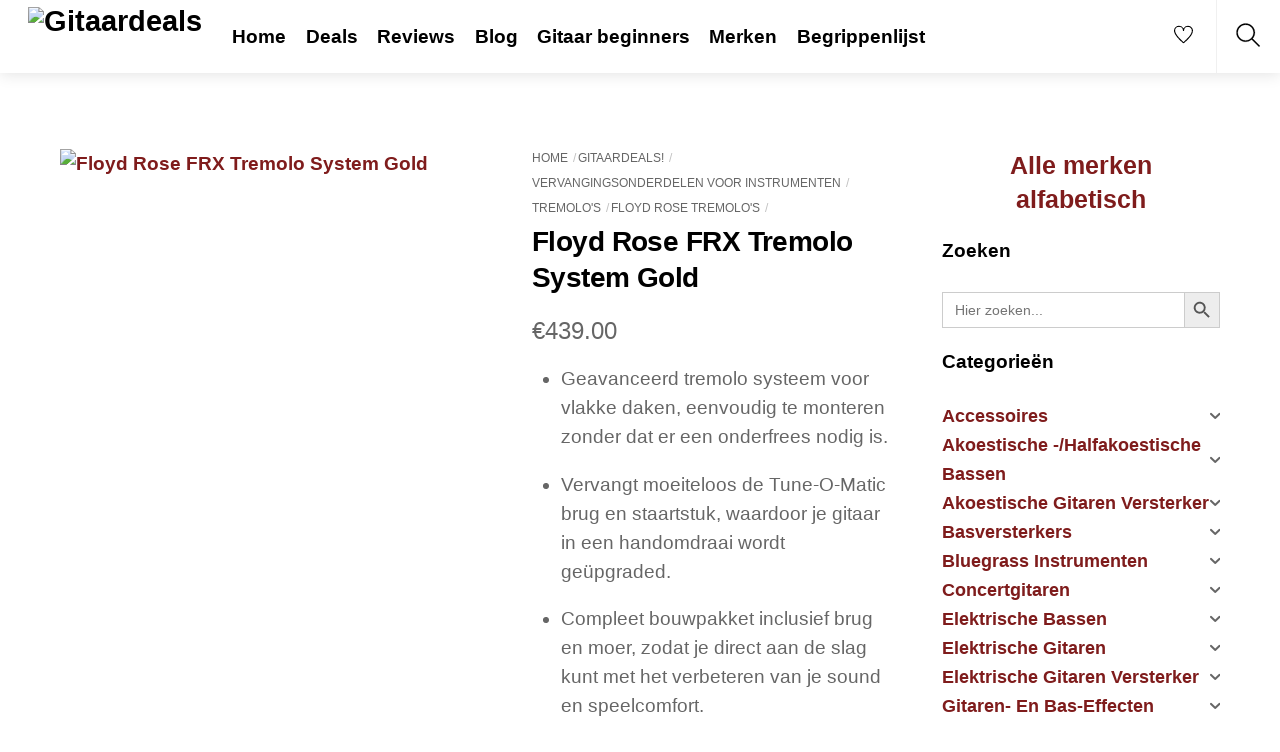

--- FILE ---
content_type: text/html; charset=UTF-8
request_url: https://gitaardeals.nl/product/floyd-rose-frx-tremolo-system-gold/
body_size: 39500
content:
<!DOCTYPE html><html lang="nl-NL" prefix="og: https://ogp.me/ns#"><head><script data-no-optimize="1">var litespeed_docref=sessionStorage.getItem("litespeed_docref");litespeed_docref&&(Object.defineProperty(document,"referrer",{get:function(){return litespeed_docref}}),sessionStorage.removeItem("litespeed_docref"));</script> <meta charset="UTF-8"><meta name="viewport" content="width=device-width, initial-scale=1, minimum-scale=1"><style id="tb_inline_styles" data-no-optimize="1">.tb_animation_on{overflow-x:hidden}.themify_builder .wow{visibility:hidden;animation-fill-mode:both}[data-tf-animation]{will-change:transform,opacity,visibility}.themify_builder .tf_lax_done{transition-duration:.8s;transition-timing-function:cubic-bezier(.165,.84,.44,1)}[data-sticky-active].tb_sticky_scroll_active{z-index:1}[data-sticky-active].tb_sticky_scroll_active .hide-on-stick{display:none}@media(min-width:1281px){.hide-desktop{width:0!important;height:0!important;padding:0!important;visibility:hidden!important;margin:0!important;display:table-column!important;background:0!important;content-visibility:hidden;overflow:hidden!important}}@media(min-width:769px) and (max-width:1280px){.hide-tablet_landscape{width:0!important;height:0!important;padding:0!important;visibility:hidden!important;margin:0!important;display:table-column!important;background:0!important;content-visibility:hidden;overflow:hidden!important}}@media(min-width:681px) and (max-width:768px){.hide-tablet{width:0!important;height:0!important;padding:0!important;visibility:hidden!important;margin:0!important;display:table-column!important;background:0!important;content-visibility:hidden;overflow:hidden!important}}@media(max-width:680px){.hide-mobile{width:0!important;height:0!important;padding:0!important;visibility:hidden!important;margin:0!important;display:table-column!important;background:0!important;content-visibility:hidden;overflow:hidden!important}}@media(max-width:768px){div.module-gallery-grid{--galn:var(--galt)}}@media(max-width:680px){
                .themify_map.tf_map_loaded{width:100%!important}
                .ui.builder_button,.ui.nav li a{padding:.525em 1.15em}
                .fullheight>.row_inner:not(.tb_col_count_1){min-height:0}
                div.module-gallery-grid{--galn:var(--galm);gap:8px}
            }</style><noscript><style>.themify_builder .wow,.wow .tf_lazy{visibility:visible!important}</style></noscript><style id="tf_lazy_style" data-no-optimize="1">.tf_svg_lazy{
                    content-visibility:auto;
                    background-size:100% 25%!important;
                    background-repeat:no-repeat!important;
                    background-position:0 0, 0 33.4%,0 66.6%,0 100%!important;
                    transition:filter .3s linear!important;
                    filter:blur(25px)!important;                    transform:translateZ(0)
                }
                .tf_svg_lazy_loaded{
                    filter:blur(0)!important
                }
                [data-lazy]:is(.module,.module_row:not(.tb_first)),.module[data-lazy] .ui,.module_row[data-lazy]:not(.tb_first):is(>.row_inner,.module_column[data-lazy],.module_subrow[data-lazy]){
                    background-image:none!important
                }</style><noscript><style>.tf_svg_lazy{
                        display:none!important
                    }</style></noscript><style id="tf_lazy_common" data-no-optimize="1">img{
                max-width:100%;
                height:auto
            }
                                    :where(.tf_in_flx,.tf_flx){display:inline-flex;flex-wrap:wrap;place-items:center}
            .tf_fa,:is(em,i) tf-lottie{display:inline-block;vertical-align:middle}:is(em,i) tf-lottie{width:1.5em;height:1.5em}.tf_fa{width:1em;height:1em;stroke-width:0;stroke:currentColor;overflow:visible;fill:currentColor;pointer-events:none;text-rendering:optimizeSpeed;buffered-rendering:static}#tf_svg symbol{overflow:visible}:where(.tf_lazy){position:relative;visibility:visible;display:block;opacity:.3}.wow .tf_lazy:not(.tf_swiper-slide){visibility:hidden;opacity:1}div.tf_audio_lazy audio{visibility:hidden;height:0;display:inline}.mejs-container{visibility:visible}.tf_iframe_lazy{transition:opacity .3s ease-in-out;min-height:10px}:where(.tf_flx),.tf_swiper-wrapper{display:flex}.tf_swiper-slide{flex-shrink:0;opacity:0;width:100%;height:100%}.tf_swiper-wrapper>br,.tf_lazy.tf_swiper-wrapper .tf_lazy:after,.tf_lazy.tf_swiper-wrapper .tf_lazy:before{display:none}.tf_lazy:after,.tf_lazy:before{content:'';display:inline-block;position:absolute;width:10px!important;height:10px!important;margin:0 3px;top:50%!important;inset-inline:auto 50%!important;border-radius:100%;background-color:currentColor;visibility:visible;animation:tf-hrz-loader infinite .75s cubic-bezier(.2,.68,.18,1.08)}.tf_lazy:after{width:6px!important;height:6px!important;inset-inline:50% auto!important;margin-top:3px;animation-delay:-.4s}@keyframes tf-hrz-loader{0%,100%{transform:scale(1);opacity:1}50%{transform:scale(.1);opacity:.6}}.tf_lazy_lightbox{position:fixed;background:rgba(11,11,11,.8);color:#ccc;top:0;left:0;display:flex;align-items:center;justify-content:center;z-index:999}.tf_lazy_lightbox .tf_lazy:after,.tf_lazy_lightbox .tf_lazy:before{background:#fff}.tf_vd_lazy,tf-lottie{display:flex;flex-wrap:wrap}tf-lottie{aspect-ratio:1.777}.tf_w.tf_vd_lazy video{width:100%;height:auto;position:static;object-fit:cover}</style> <script type="text/template" id="tmpl-variation-template"><div class="woocommerce-variation-description">{{{ data.variation.variation_description }}}</div>
	<div class="woocommerce-variation-price">{{{ data.variation.price_html }}}</div>
	<div class="woocommerce-variation-availability">{{{ data.variation.availability_html }}}</div></script> <script type="text/template" id="tmpl-unavailable-variation-template"><p role="alert">Dit product is niet beschikbaar. Kies een andere combinatie.</p></script> <style>img:is([sizes="auto" i], [sizes^="auto," i]) { contain-intrinsic-size: 3000px 1500px }</style><title>Floyd Rose FRX Tremolo System Gold - Gitaardeals</title><meta name="description" content="Geavanceerd tremolo systeem voor vlakke daken, eenvoudig te monteren zonder dat er een onderfrees nodig is. Vervangt moeiteloos de Tune-O-Matic brug en staartstuk, waardoor je gitaar in een handomdraai wordt geüpgraded. Compleet bouwpakket inclusief brug en moer, zodat je direct aan de slag kunt met het verbeteren van je sound en speelcomfort."/><meta name="robots" content="follow, index, max-snippet:-1, max-video-preview:-1, max-image-preview:large"/><link rel="canonical" href="https://gitaardeals.nl/product/floyd-rose-frx-tremolo-system-gold/" /><meta property="og:locale" content="nl_NL" /><meta property="og:type" content="product" /><meta property="og:title" content="Floyd Rose FRX Tremolo System Gold - Gitaardeals" /><meta property="og:description" content="Geavanceerd tremolo systeem voor vlakke daken, eenvoudig te monteren zonder dat er een onderfrees nodig is. Vervangt moeiteloos de Tune-O-Matic brug en staartstuk, waardoor je gitaar in een handomdraai wordt geüpgraded. Compleet bouwpakket inclusief brug en moer, zodat je direct aan de slag kunt met het verbeteren van je sound en speelcomfort." /><meta property="og:url" content="https://gitaardeals.nl/product/floyd-rose-frx-tremolo-system-gold/" /><meta property="og:site_name" content="Gitaardeals" /><meta property="og:updated_time" content="2025-12-30T05:42:23+01:00" /><meta property="og:image" content="https://gitaardeals.nl/wp-content/uploads/2022/12/360792.jpg" /><meta property="og:image:secure_url" content="https://gitaardeals.nl/wp-content/uploads/2022/12/360792.jpg" /><meta property="og:image:width" content="332" /><meta property="og:image:height" content="400" /><meta property="og:image:alt" content="Floyd Rose FRX Tremolo System Gold" /><meta property="og:image:type" content="image/jpeg" /><meta property="product:price:amount" content="439" /><meta property="product:price:currency" content="EUR" /><meta property="product:availability" content="instock" /><meta name="twitter:card" content="summary_large_image" /><meta name="twitter:title" content="Floyd Rose FRX Tremolo System Gold - Gitaardeals" /><meta name="twitter:description" content="Geavanceerd tremolo systeem voor vlakke daken, eenvoudig te monteren zonder dat er een onderfrees nodig is. Vervangt moeiteloos de Tune-O-Matic brug en staartstuk, waardoor je gitaar in een handomdraai wordt geüpgraded. Compleet bouwpakket inclusief brug en moer, zodat je direct aan de slag kunt met het verbeteren van je sound en speelcomfort." /><meta name="twitter:image" content="https://gitaardeals.nl/wp-content/uploads/2022/12/360792.jpg" /><meta name="twitter:label1" content="Prijs" /><meta name="twitter:data1" content="&euro;439.00" /><meta name="twitter:label2" content="Beschikbaarheid" /><meta name="twitter:data2" content="Op voorraad" /> <script type="application/ld+json" class="rank-math-schema">{"@context":"https://schema.org","@graph":[{"@type":"Organization","@id":"https://gitaardeals.nl/#organization","name":"Gitaardeals","url":"https://gitaardeals.nl","logo":{"@type":"ImageObject","@id":"https://gitaardeals.nl/#logo","url":"https://gitaardeals.nl/wp-content/uploads/2022/02/20220219_215450_0000-01.jpeg","contentUrl":"https://gitaardeals.nl/wp-content/uploads/2022/02/20220219_215450_0000-01.jpeg","caption":"Gitaardeals","inLanguage":"nl-NL","width":"771","height":"382"}},{"@type":"WebSite","@id":"https://gitaardeals.nl/#website","url":"https://gitaardeals.nl","name":"Gitaardeals","publisher":{"@id":"https://gitaardeals.nl/#organization"},"inLanguage":"nl-NL"},{"@type":"ImageObject","@id":"https://gitaardeals.nl/wp-content/uploads/2022/12/360792.jpg","url":"https://gitaardeals.nl/wp-content/uploads/2022/12/360792.jpg","width":"332","height":"400","caption":"Floyd Rose FRX Tremolo System Gold","inLanguage":"nl-NL"},{"@type":"ItemPage","@id":"https://gitaardeals.nl/product/floyd-rose-frx-tremolo-system-gold/#webpage","url":"https://gitaardeals.nl/product/floyd-rose-frx-tremolo-system-gold/","name":"Floyd Rose FRX Tremolo System Gold - Gitaardeals","datePublished":"2023-04-30T02:28:17+02:00","dateModified":"2025-12-30T05:42:23+01:00","isPartOf":{"@id":"https://gitaardeals.nl/#website"},"primaryImageOfPage":{"@id":"https://gitaardeals.nl/wp-content/uploads/2022/12/360792.jpg"},"inLanguage":"nl-NL"},{"@type":"Product","name":"Floyd Rose FRX Tremolo System Gold - Gitaardeals","description":"Geavanceerd tremolo systeem voor vlakke daken, eenvoudig te monteren zonder dat er een onderfrees nodig is. Vervangt moeiteloos de Tune-O-Matic brug en staartstuk, waardoor je gitaar in een handomdraai wordt ge\u00fcpgraded. Compleet bouwpakket inclusief brug en moer, zodat je direct aan de slag kunt met het verbeteren van je sound en speelcomfort.","sku":"360792","category":"Gitaardeals! &gt; Vervangingsonderdelen Voor Instrumenten &gt; Tremolo'S &gt; Floyd Rose Tremolo'S","mainEntityOfPage":{"@id":"https://gitaardeals.nl/product/floyd-rose-frx-tremolo-system-gold/#webpage"},"image":[{"@type":"ImageObject","url":"https://gitaardeals.nl/wp-content/uploads/2022/12/360792.jpg","height":"400","width":"332"}],"aggregateRating":{"@type":"AggregateRating","ratingValue":"4.8","bestRating":"5","ratingCount":"4","reviewCount":"4"},"offers":{"@type":"Offer","price":"439.00","priceCurrency":"EUR","priceValidUntil":"2027-12-31","availability":"http://schema.org/InStock","itemCondition":"NewCondition","url":"https://gitaardeals.nl/product/floyd-rose-frx-tremolo-system-gold/","seller":{"@type":"Organization","@id":"https://gitaardeals.nl/","name":"Gitaardeals","url":"https://gitaardeals.nl","logo":"https://gitaardeals.nl/wp-content/uploads/2022/02/20220219_215450_0000-01.jpeg"}},"@id":"https://gitaardeals.nl/product/floyd-rose-frx-tremolo-system-gold/#richSnippet"}]}</script> <link rel="alternate" type="application/rss+xml" title="Gitaardeals &raquo; feed" href="https://gitaardeals.nl/feed/" /><link rel="alternate" type="application/rss+xml" title="Gitaardeals &raquo; reacties feed" href="https://gitaardeals.nl/comments/feed/" /><link rel="alternate" type="application/rss+xml" title="Gitaardeals &raquo; Floyd Rose FRX Tremolo System Gold reacties feed" href="https://gitaardeals.nl/product/floyd-rose-frx-tremolo-system-gold/feed/" /><link rel="preload" href="https://gitaardeals.nl/wp-content/plugins/litespeed-cache/assets/css/litespeed-dummy.css" as="style"><link data-optimized="2" rel="stylesheet" href="https://gitaardeals.nl/wp-content/litespeed/css/a946a330b929b8c4fc302c2b1ac9e953.css?ver=4b1db" /><link rel="preload" href="https://gitaardeals.nl/wp-content/plugins/a-z-listing/css/a-z-listing-default.css" as="style"><style id='global-styles-inline-css'>:root{--wp--preset--aspect-ratio--square: 1;--wp--preset--aspect-ratio--4-3: 4/3;--wp--preset--aspect-ratio--3-4: 3/4;--wp--preset--aspect-ratio--3-2: 3/2;--wp--preset--aspect-ratio--2-3: 2/3;--wp--preset--aspect-ratio--16-9: 16/9;--wp--preset--aspect-ratio--9-16: 9/16;--wp--preset--color--black: #000000;--wp--preset--color--cyan-bluish-gray: #abb8c3;--wp--preset--color--white: #ffffff;--wp--preset--color--pale-pink: #f78da7;--wp--preset--color--vivid-red: #cf2e2e;--wp--preset--color--luminous-vivid-orange: #ff6900;--wp--preset--color--luminous-vivid-amber: #fcb900;--wp--preset--color--light-green-cyan: #7bdcb5;--wp--preset--color--vivid-green-cyan: #00d084;--wp--preset--color--pale-cyan-blue: #8ed1fc;--wp--preset--color--vivid-cyan-blue: #0693e3;--wp--preset--color--vivid-purple: #9b51e0;--wp--preset--gradient--vivid-cyan-blue-to-vivid-purple: linear-gradient(135deg,rgba(6,147,227,1) 0%,rgb(155,81,224) 100%);--wp--preset--gradient--light-green-cyan-to-vivid-green-cyan: linear-gradient(135deg,rgb(122,220,180) 0%,rgb(0,208,130) 100%);--wp--preset--gradient--luminous-vivid-amber-to-luminous-vivid-orange: linear-gradient(135deg,rgba(252,185,0,1) 0%,rgba(255,105,0,1) 100%);--wp--preset--gradient--luminous-vivid-orange-to-vivid-red: linear-gradient(135deg,rgba(255,105,0,1) 0%,rgb(207,46,46) 100%);--wp--preset--gradient--very-light-gray-to-cyan-bluish-gray: linear-gradient(135deg,rgb(238,238,238) 0%,rgb(169,184,195) 100%);--wp--preset--gradient--cool-to-warm-spectrum: linear-gradient(135deg,rgb(74,234,220) 0%,rgb(151,120,209) 20%,rgb(207,42,186) 40%,rgb(238,44,130) 60%,rgb(251,105,98) 80%,rgb(254,248,76) 100%);--wp--preset--gradient--blush-light-purple: linear-gradient(135deg,rgb(255,206,236) 0%,rgb(152,150,240) 100%);--wp--preset--gradient--blush-bordeaux: linear-gradient(135deg,rgb(254,205,165) 0%,rgb(254,45,45) 50%,rgb(107,0,62) 100%);--wp--preset--gradient--luminous-dusk: linear-gradient(135deg,rgb(255,203,112) 0%,rgb(199,81,192) 50%,rgb(65,88,208) 100%);--wp--preset--gradient--pale-ocean: linear-gradient(135deg,rgb(255,245,203) 0%,rgb(182,227,212) 50%,rgb(51,167,181) 100%);--wp--preset--gradient--electric-grass: linear-gradient(135deg,rgb(202,248,128) 0%,rgb(113,206,126) 100%);--wp--preset--gradient--midnight: linear-gradient(135deg,rgb(2,3,129) 0%,rgb(40,116,252) 100%);--wp--preset--font-size--small: 13px;--wp--preset--font-size--medium: clamp(14px, 0.875rem + ((1vw - 3.2px) * 0.469), 20px);--wp--preset--font-size--large: clamp(22.041px, 1.378rem + ((1vw - 3.2px) * 1.091), 36px);--wp--preset--font-size--x-large: clamp(25.014px, 1.563rem + ((1vw - 3.2px) * 1.327), 42px);--wp--preset--font-family--system-font: -apple-system,BlinkMacSystemFont,"Segoe UI",Roboto,Oxygen-Sans,Ubuntu,Cantarell,"Helvetica Neue",sans-serif;--wp--preset--spacing--20: 0.44rem;--wp--preset--spacing--30: 0.67rem;--wp--preset--spacing--40: 1rem;--wp--preset--spacing--50: 1.5rem;--wp--preset--spacing--60: 2.25rem;--wp--preset--spacing--70: 3.38rem;--wp--preset--spacing--80: 5.06rem;--wp--preset--shadow--natural: 6px 6px 9px rgba(0, 0, 0, 0.2);--wp--preset--shadow--deep: 12px 12px 50px rgba(0, 0, 0, 0.4);--wp--preset--shadow--sharp: 6px 6px 0px rgba(0, 0, 0, 0.2);--wp--preset--shadow--outlined: 6px 6px 0px -3px rgba(255, 255, 255, 1), 6px 6px rgba(0, 0, 0, 1);--wp--preset--shadow--crisp: 6px 6px 0px rgba(0, 0, 0, 1);}:where(body) { margin: 0; }.wp-site-blocks > .alignleft { float: left; margin-right: 2em; }.wp-site-blocks > .alignright { float: right; margin-left: 2em; }.wp-site-blocks > .aligncenter { justify-content: center; margin-left: auto; margin-right: auto; }:where(.wp-site-blocks) > * { margin-block-start: 24px; margin-block-end: 0; }:where(.wp-site-blocks) > :first-child { margin-block-start: 0; }:where(.wp-site-blocks) > :last-child { margin-block-end: 0; }:root { --wp--style--block-gap: 24px; }:root :where(.is-layout-flow) > :first-child{margin-block-start: 0;}:root :where(.is-layout-flow) > :last-child{margin-block-end: 0;}:root :where(.is-layout-flow) > *{margin-block-start: 24px;margin-block-end: 0;}:root :where(.is-layout-constrained) > :first-child{margin-block-start: 0;}:root :where(.is-layout-constrained) > :last-child{margin-block-end: 0;}:root :where(.is-layout-constrained) > *{margin-block-start: 24px;margin-block-end: 0;}:root :where(.is-layout-flex){gap: 24px;}:root :where(.is-layout-grid){gap: 24px;}.is-layout-flow > .alignleft{float: left;margin-inline-start: 0;margin-inline-end: 2em;}.is-layout-flow > .alignright{float: right;margin-inline-start: 2em;margin-inline-end: 0;}.is-layout-flow > .aligncenter{margin-left: auto !important;margin-right: auto !important;}.is-layout-constrained > .alignleft{float: left;margin-inline-start: 0;margin-inline-end: 2em;}.is-layout-constrained > .alignright{float: right;margin-inline-start: 2em;margin-inline-end: 0;}.is-layout-constrained > .aligncenter{margin-left: auto !important;margin-right: auto !important;}.is-layout-constrained > :where(:not(.alignleft):not(.alignright):not(.alignfull)){margin-left: auto !important;margin-right: auto !important;}body .is-layout-flex{display: flex;}.is-layout-flex{flex-wrap: wrap;align-items: center;}.is-layout-flex > :is(*, div){margin: 0;}body .is-layout-grid{display: grid;}.is-layout-grid > :is(*, div){margin: 0;}body{font-family: var(--wp--preset--font-family--system-font);font-size: var(--wp--preset--font-size--medium);line-height: 1.6;padding-top: 0px;padding-right: 0px;padding-bottom: 0px;padding-left: 0px;}a:where(:not(.wp-element-button)){text-decoration: underline;}:root :where(.wp-element-button, .wp-block-button__link){background-color: #32373c;border-width: 0;color: #fff;font-family: inherit;font-size: inherit;line-height: inherit;padding: calc(0.667em + 2px) calc(1.333em + 2px);text-decoration: none;}.has-black-color{color: var(--wp--preset--color--black) !important;}.has-cyan-bluish-gray-color{color: var(--wp--preset--color--cyan-bluish-gray) !important;}.has-white-color{color: var(--wp--preset--color--white) !important;}.has-pale-pink-color{color: var(--wp--preset--color--pale-pink) !important;}.has-vivid-red-color{color: var(--wp--preset--color--vivid-red) !important;}.has-luminous-vivid-orange-color{color: var(--wp--preset--color--luminous-vivid-orange) !important;}.has-luminous-vivid-amber-color{color: var(--wp--preset--color--luminous-vivid-amber) !important;}.has-light-green-cyan-color{color: var(--wp--preset--color--light-green-cyan) !important;}.has-vivid-green-cyan-color{color: var(--wp--preset--color--vivid-green-cyan) !important;}.has-pale-cyan-blue-color{color: var(--wp--preset--color--pale-cyan-blue) !important;}.has-vivid-cyan-blue-color{color: var(--wp--preset--color--vivid-cyan-blue) !important;}.has-vivid-purple-color{color: var(--wp--preset--color--vivid-purple) !important;}.has-black-background-color{background-color: var(--wp--preset--color--black) !important;}.has-cyan-bluish-gray-background-color{background-color: var(--wp--preset--color--cyan-bluish-gray) !important;}.has-white-background-color{background-color: var(--wp--preset--color--white) !important;}.has-pale-pink-background-color{background-color: var(--wp--preset--color--pale-pink) !important;}.has-vivid-red-background-color{background-color: var(--wp--preset--color--vivid-red) !important;}.has-luminous-vivid-orange-background-color{background-color: var(--wp--preset--color--luminous-vivid-orange) !important;}.has-luminous-vivid-amber-background-color{background-color: var(--wp--preset--color--luminous-vivid-amber) !important;}.has-light-green-cyan-background-color{background-color: var(--wp--preset--color--light-green-cyan) !important;}.has-vivid-green-cyan-background-color{background-color: var(--wp--preset--color--vivid-green-cyan) !important;}.has-pale-cyan-blue-background-color{background-color: var(--wp--preset--color--pale-cyan-blue) !important;}.has-vivid-cyan-blue-background-color{background-color: var(--wp--preset--color--vivid-cyan-blue) !important;}.has-vivid-purple-background-color{background-color: var(--wp--preset--color--vivid-purple) !important;}.has-black-border-color{border-color: var(--wp--preset--color--black) !important;}.has-cyan-bluish-gray-border-color{border-color: var(--wp--preset--color--cyan-bluish-gray) !important;}.has-white-border-color{border-color: var(--wp--preset--color--white) !important;}.has-pale-pink-border-color{border-color: var(--wp--preset--color--pale-pink) !important;}.has-vivid-red-border-color{border-color: var(--wp--preset--color--vivid-red) !important;}.has-luminous-vivid-orange-border-color{border-color: var(--wp--preset--color--luminous-vivid-orange) !important;}.has-luminous-vivid-amber-border-color{border-color: var(--wp--preset--color--luminous-vivid-amber) !important;}.has-light-green-cyan-border-color{border-color: var(--wp--preset--color--light-green-cyan) !important;}.has-vivid-green-cyan-border-color{border-color: var(--wp--preset--color--vivid-green-cyan) !important;}.has-pale-cyan-blue-border-color{border-color: var(--wp--preset--color--pale-cyan-blue) !important;}.has-vivid-cyan-blue-border-color{border-color: var(--wp--preset--color--vivid-cyan-blue) !important;}.has-vivid-purple-border-color{border-color: var(--wp--preset--color--vivid-purple) !important;}.has-vivid-cyan-blue-to-vivid-purple-gradient-background{background: var(--wp--preset--gradient--vivid-cyan-blue-to-vivid-purple) !important;}.has-light-green-cyan-to-vivid-green-cyan-gradient-background{background: var(--wp--preset--gradient--light-green-cyan-to-vivid-green-cyan) !important;}.has-luminous-vivid-amber-to-luminous-vivid-orange-gradient-background{background: var(--wp--preset--gradient--luminous-vivid-amber-to-luminous-vivid-orange) !important;}.has-luminous-vivid-orange-to-vivid-red-gradient-background{background: var(--wp--preset--gradient--luminous-vivid-orange-to-vivid-red) !important;}.has-very-light-gray-to-cyan-bluish-gray-gradient-background{background: var(--wp--preset--gradient--very-light-gray-to-cyan-bluish-gray) !important;}.has-cool-to-warm-spectrum-gradient-background{background: var(--wp--preset--gradient--cool-to-warm-spectrum) !important;}.has-blush-light-purple-gradient-background{background: var(--wp--preset--gradient--blush-light-purple) !important;}.has-blush-bordeaux-gradient-background{background: var(--wp--preset--gradient--blush-bordeaux) !important;}.has-luminous-dusk-gradient-background{background: var(--wp--preset--gradient--luminous-dusk) !important;}.has-pale-ocean-gradient-background{background: var(--wp--preset--gradient--pale-ocean) !important;}.has-electric-grass-gradient-background{background: var(--wp--preset--gradient--electric-grass) !important;}.has-midnight-gradient-background{background: var(--wp--preset--gradient--midnight) !important;}.has-small-font-size{font-size: var(--wp--preset--font-size--small) !important;}.has-medium-font-size{font-size: var(--wp--preset--font-size--medium) !important;}.has-large-font-size{font-size: var(--wp--preset--font-size--large) !important;}.has-x-large-font-size{font-size: var(--wp--preset--font-size--x-large) !important;}.has-system-font-font-family{font-family: var(--wp--preset--font-family--system-font) !important;}
:root :where(.wp-block-pullquote){font-size: clamp(0.984em, 0.984rem + ((1vw - 0.2em) * 0.645), 1.5em);line-height: 1.6;}</style><style id='woocommerce-inline-inline-css'>.woocommerce form .form-row .required { visibility: visible; }</style><link rel="preload" href="https://gitaardeals.nl/wp-content/plugins/complianz-gdpr/assets/css/cookieblocker.min.css" as="style"><link rel="preload" href="https://gitaardeals.nl/wp-content/plugins/add-search-to-menu/public/css/ivory-search.min.css" as="style"><link rel="preload" href="https://gitaardeals.nl/wp-content/plugins/iks-menu/assets/css/public.css" as="style"><link rel="preload" href="https://gitaardeals.nl/wp-content/uploads/maxmegamenu/style.css" as="style"><link rel="preload" href="https://gitaardeals.nl/wp-includes/css/dashicons.min.css" as="style"><link rel="preload" href="https://gitaardeals.nl/wp-content/plugins/woocommerce/assets/css/brands.css" as="style"><link rel="preload" href="https://gitaardeals.nl/wp-content/plugins/perfect-woocommerce-brands/build/frontend/css/style.css" as="style"><link rel="preload" href="https://gitaardeals.nl/wp-content/plugins/a-z-listing/css/a-z-listing-default.css" as="style"><link rel="preload" href="https://gitaardeals.nl/wp-content/plugins/themify-ptb/public/css/ptb-public.css" as="style"> <script type="litespeed/javascript" data-src="https://gitaardeals.nl/wp-includes/js/jquery/jquery.min.js" id="jquery-core-js"></script> <script id="ptb-js-extra" type="litespeed/javascript">var ptb={"url":"https:\/\/gitaardeals.nl\/wp-content\/plugins\/themify-ptb\/public\/","ver":"2.2.5","include":"https:\/\/gitaardeals.nl\/wp-includes\/js\/","is_themify":"1","jqmeter":"https:\/\/gitaardeals.nl\/wp-content\/plugins\/themify-ptb\/public\/js\/jqmeter.min.js","ajaxurl":"https:\/\/gitaardeals.nl\/wp-admin\/admin-ajax.php","lng":"nl","map_key":null,"modules":{"gallery":{"js":"https:\/\/gitaardeals.nl\/wp-content\/plugins\/themify-ptb\/public\/js\/modules\/gallery.js","selector":".ptb_extra_showcase, .ptb_extra_gallery_masonry .ptb_extra_gallery"},"map":{"js":"https:\/\/gitaardeals.nl\/wp-content\/plugins\/themify-ptb\/public\/js\/modules\/map.js","selector":".ptb_extra_map"},"progress_bar":{"js":"https:\/\/gitaardeals.nl\/wp-content\/plugins\/themify-ptb\/public\/js\/modules\/progress_bar.js","selector":".ptb_extra_progress_bar"},"rating":{"js":"https:\/\/gitaardeals.nl\/wp-content\/plugins\/themify-ptb\/public\/js\/modules\/rating.js","selector":".ptb_extra_rating"},"video":{"js":"https:\/\/gitaardeals.nl\/wp-content\/plugins\/themify-ptb\/public\/js\/modules\/video.js","selector":".ptb_extra_show_video"},"accordion":{"js":"https:\/\/gitaardeals.nl\/wp-content\/plugins\/themify-ptb\/public\/js\/modules\/accordion.js","selector":".ptb_extra_accordion"},"lightbox":{"js":"https:\/\/gitaardeals.nl\/wp-content\/plugins\/themify-ptb\/public\/js\/modules\/lightbox.js","selector":".ptb_lightbox, .ptb_extra_lightbox, .ptb_extra_video_lightbox"},"masonry":{"js":"https:\/\/gitaardeals.nl\/wp-content\/plugins\/themify-ptb\/public\/js\/modules\/masonry.js","selector":".ptb_masonry"},"post_filter":{"js":"https:\/\/gitaardeals.nl\/wp-content\/plugins\/themify-ptb\/public\/js\/modules\/post_filter.js","selector":".ptb-post-filter"}}}</script> <link rel="https://api.w.org/" href="https://gitaardeals.nl/wp-json/" /><link rel="alternate" title="JSON" type="application/json" href="https://gitaardeals.nl/wp-json/wp/v2/product/63089" /><link rel="EditURI" type="application/rsd+xml" title="RSD" href="https://gitaardeals.nl/xmlrpc.php?rsd" /><meta name="generator" content="WordPress 6.8.3" /><link rel='shortlink' href='https://gitaardeals.nl/?p=63089' /><link rel="alternate" title="oEmbed (JSON)" type="application/json+oembed" href="https://gitaardeals.nl/wp-json/oembed/1.0/embed?url=https%3A%2F%2Fgitaardeals.nl%2Fproduct%2Ffloyd-rose-frx-tremolo-system-gold%2F" /><link rel="alternate" title="oEmbed (XML)" type="text/xml+oembed" href="https://gitaardeals.nl/wp-json/oembed/1.0/embed?url=https%3A%2F%2Fgitaardeals.nl%2Fproduct%2Ffloyd-rose-frx-tremolo-system-gold%2F&#038;format=xml" /><style>.cmplz-hidden {
					display: none !important;
				}</style><style type="text/css" id="iksm-dynamic-style"></style><noscript><style>.woocommerce-product-gallery{ opacity: 1 !important; }</style></noscript>
 <script type="text/plain" data-service="google-analytics" data-category="statistics" async data-cmplz-src="https://www.googletagmanager.com/gtag/js?id=G-0DGQ7SE4WT"></script> <script type="litespeed/javascript">window.dataLayer=window.dataLayer||[];function gtag(){dataLayer.push(arguments)}
gtag('js',new Date());gtag('config','G-0DGQ7SE4WT')</script><link rel="icon" href="https://gitaardeals.nl/wp-content/uploads/2020/05/cropped-fender-vintera-50s-modified-stratocaster-32x32.png" sizes="32x32" /><link rel="icon" href="https://gitaardeals.nl/wp-content/uploads/2020/05/cropped-fender-vintera-50s-modified-stratocaster-192x192.png" sizes="192x192" /><link rel="apple-touch-icon" href="https://gitaardeals.nl/wp-content/uploads/2020/05/cropped-fender-vintera-50s-modified-stratocaster-180x180.png" /><meta name="msapplication-TileImage" content="https://gitaardeals.nl/wp-content/uploads/2020/05/cropped-fender-vintera-50s-modified-stratocaster-270x270.png" /><link rel="prefetch" href="https://gitaardeals.nl/wp-content/themes/themify-shoppe/js/themify-script.js?ver=8.0.2" as="script" fetchpriority="low"><link rel="prefetch" href="https://gitaardeals.nl/wp-content/themes/themify-shoppe/themify/js/modules/themify-sidemenu.js?ver=8.2.0" as="script" fetchpriority="low"><link rel="preload" href="https://gitaardeals.nl/wp-content/themes/themify-shoppe/js/modules/themify-shop.js?ver=8.0.2" as="script" fetchpriority="low"><link rel="preload" href="https://gitaardeals.nl/wp-content/uploads/2022/02/20220219_215450_0000-01.jpeg" as="image"><link rel="preload" href="https://gitaardeals.nl/wp-content/themes/themify-shoppe/themify/themify-builder/js/themify-builder-script.js?ver=8.2.0" as="script" fetchpriority="low"><style id="tf_gf_fonts_style">@font-face{font-family:'Libre Franklin';font-style:italic;font-weight:300;font-display:swap;src:url(https://fonts.gstatic.com/s/librefranklin/v20/jizBREVItHgc8qDIbSTKq4XkRiUa6zgTjmbI.woff2) format('woff2');unicode-range:U+0460-052F,U+1C80-1C8A,U+20B4,U+2DE0-2DFF,U+A640-A69F,U+FE2E-FE2F;}@font-face{font-family:'Libre Franklin';font-style:italic;font-weight:300;font-display:swap;src:url(https://fonts.gstatic.com/s/librefranklin/v20/jizBREVItHgc8qDIbSTKq4XkRiUa6zETjmbI.woff2) format('woff2');unicode-range:U+0301,U+0400-045F,U+0490-0491,U+04B0-04B1,U+2116;}@font-face{font-family:'Libre Franklin';font-style:italic;font-weight:300;font-display:swap;src:url(https://fonts.gstatic.com/s/librefranklin/v20/jizBREVItHgc8qDIbSTKq4XkRiUa6zoTjmbI.woff2) format('woff2');unicode-range:U+0102-0103,U+0110-0111,U+0128-0129,U+0168-0169,U+01A0-01A1,U+01AF-01B0,U+0300-0301,U+0303-0304,U+0308-0309,U+0323,U+0329,U+1EA0-1EF9,U+20AB;}@font-face{font-family:'Libre Franklin';font-style:italic;font-weight:300;font-display:swap;src:url(https://fonts.gstatic.com/s/librefranklin/v20/jizBREVItHgc8qDIbSTKq4XkRiUa6zsTjmbI.woff2) format('woff2');unicode-range:U+0100-02BA,U+02BD-02C5,U+02C7-02CC,U+02CE-02D7,U+02DD-02FF,U+0304,U+0308,U+0329,U+1D00-1DBF,U+1E00-1E9F,U+1EF2-1EFF,U+2020,U+20A0-20AB,U+20AD-20C0,U+2113,U+2C60-2C7F,U+A720-A7FF;}@font-face{font-family:'Libre Franklin';font-style:italic;font-weight:300;font-display:swap;src:url(https://fonts.gstatic.com/s/librefranklin/v20/jizBREVItHgc8qDIbSTKq4XkRiUa6zUTjg.woff2) format('woff2');unicode-range:U+0000-00FF,U+0131,U+0152-0153,U+02BB-02BC,U+02C6,U+02DA,U+02DC,U+0304,U+0308,U+0329,U+2000-206F,U+20AC,U+2122,U+2191,U+2193,U+2212,U+2215,U+FEFF,U+FFFD;}@font-face{font-family:'Libre Franklin';font-style:italic;font-display:swap;src:url(https://fonts.gstatic.com/s/librefranklin/v20/jizBREVItHgc8qDIbSTKq4XkRiUa6zgTjmbI.woff2) format('woff2');unicode-range:U+0460-052F,U+1C80-1C8A,U+20B4,U+2DE0-2DFF,U+A640-A69F,U+FE2E-FE2F;}@font-face{font-family:'Libre Franklin';font-style:italic;font-display:swap;src:url(https://fonts.gstatic.com/s/librefranklin/v20/jizBREVItHgc8qDIbSTKq4XkRiUa6zETjmbI.woff2) format('woff2');unicode-range:U+0301,U+0400-045F,U+0490-0491,U+04B0-04B1,U+2116;}@font-face{font-family:'Libre Franklin';font-style:italic;font-display:swap;src:url(https://fonts.gstatic.com/s/librefranklin/v20/jizBREVItHgc8qDIbSTKq4XkRiUa6zoTjmbI.woff2) format('woff2');unicode-range:U+0102-0103,U+0110-0111,U+0128-0129,U+0168-0169,U+01A0-01A1,U+01AF-01B0,U+0300-0301,U+0303-0304,U+0308-0309,U+0323,U+0329,U+1EA0-1EF9,U+20AB;}@font-face{font-family:'Libre Franklin';font-style:italic;font-display:swap;src:url(https://fonts.gstatic.com/s/librefranklin/v20/jizBREVItHgc8qDIbSTKq4XkRiUa6zsTjmbI.woff2) format('woff2');unicode-range:U+0100-02BA,U+02BD-02C5,U+02C7-02CC,U+02CE-02D7,U+02DD-02FF,U+0304,U+0308,U+0329,U+1D00-1DBF,U+1E00-1E9F,U+1EF2-1EFF,U+2020,U+20A0-20AB,U+20AD-20C0,U+2113,U+2C60-2C7F,U+A720-A7FF;}@font-face{font-family:'Libre Franklin';font-style:italic;font-display:swap;src:url(https://fonts.gstatic.com/s/librefranklin/v20/jizBREVItHgc8qDIbSTKq4XkRiUa6zUTjg.woff2) format('woff2');unicode-range:U+0000-00FF,U+0131,U+0152-0153,U+02BB-02BC,U+02C6,U+02DA,U+02DC,U+0304,U+0308,U+0329,U+2000-206F,U+20AC,U+2122,U+2191,U+2193,U+2212,U+2215,U+FEFF,U+FFFD;}@font-face{font-family:'Libre Franklin';font-style:italic;font-weight:500;font-display:swap;src:url(https://fonts.gstatic.com/s/librefranklin/v20/jizBREVItHgc8qDIbSTKq4XkRiUa6zgTjmbI.woff2) format('woff2');unicode-range:U+0460-052F,U+1C80-1C8A,U+20B4,U+2DE0-2DFF,U+A640-A69F,U+FE2E-FE2F;}@font-face{font-family:'Libre Franklin';font-style:italic;font-weight:500;font-display:swap;src:url(https://fonts.gstatic.com/s/librefranklin/v20/jizBREVItHgc8qDIbSTKq4XkRiUa6zETjmbI.woff2) format('woff2');unicode-range:U+0301,U+0400-045F,U+0490-0491,U+04B0-04B1,U+2116;}@font-face{font-family:'Libre Franklin';font-style:italic;font-weight:500;font-display:swap;src:url(https://fonts.gstatic.com/s/librefranklin/v20/jizBREVItHgc8qDIbSTKq4XkRiUa6zoTjmbI.woff2) format('woff2');unicode-range:U+0102-0103,U+0110-0111,U+0128-0129,U+0168-0169,U+01A0-01A1,U+01AF-01B0,U+0300-0301,U+0303-0304,U+0308-0309,U+0323,U+0329,U+1EA0-1EF9,U+20AB;}@font-face{font-family:'Libre Franklin';font-style:italic;font-weight:500;font-display:swap;src:url(https://fonts.gstatic.com/s/librefranklin/v20/jizBREVItHgc8qDIbSTKq4XkRiUa6zsTjmbI.woff2) format('woff2');unicode-range:U+0100-02BA,U+02BD-02C5,U+02C7-02CC,U+02CE-02D7,U+02DD-02FF,U+0304,U+0308,U+0329,U+1D00-1DBF,U+1E00-1E9F,U+1EF2-1EFF,U+2020,U+20A0-20AB,U+20AD-20C0,U+2113,U+2C60-2C7F,U+A720-A7FF;}@font-face{font-family:'Libre Franklin';font-style:italic;font-weight:500;font-display:swap;src:url(https://fonts.gstatic.com/s/librefranklin/v20/jizBREVItHgc8qDIbSTKq4XkRiUa6zUTjg.woff2) format('woff2');unicode-range:U+0000-00FF,U+0131,U+0152-0153,U+02BB-02BC,U+02C6,U+02DA,U+02DC,U+0304,U+0308,U+0329,U+2000-206F,U+20AC,U+2122,U+2191,U+2193,U+2212,U+2215,U+FEFF,U+FFFD;}@font-face{font-family:'Libre Franklin';font-style:italic;font-weight:600;font-display:swap;src:url(https://fonts.gstatic.com/s/librefranklin/v20/jizBREVItHgc8qDIbSTKq4XkRiUa6zgTjmbI.woff2) format('woff2');unicode-range:U+0460-052F,U+1C80-1C8A,U+20B4,U+2DE0-2DFF,U+A640-A69F,U+FE2E-FE2F;}@font-face{font-family:'Libre Franklin';font-style:italic;font-weight:600;font-display:swap;src:url(https://fonts.gstatic.com/s/librefranklin/v20/jizBREVItHgc8qDIbSTKq4XkRiUa6zETjmbI.woff2) format('woff2');unicode-range:U+0301,U+0400-045F,U+0490-0491,U+04B0-04B1,U+2116;}@font-face{font-family:'Libre Franklin';font-style:italic;font-weight:600;font-display:swap;src:url(https://fonts.gstatic.com/s/librefranklin/v20/jizBREVItHgc8qDIbSTKq4XkRiUa6zoTjmbI.woff2) format('woff2');unicode-range:U+0102-0103,U+0110-0111,U+0128-0129,U+0168-0169,U+01A0-01A1,U+01AF-01B0,U+0300-0301,U+0303-0304,U+0308-0309,U+0323,U+0329,U+1EA0-1EF9,U+20AB;}@font-face{font-family:'Libre Franklin';font-style:italic;font-weight:600;font-display:swap;src:url(https://fonts.gstatic.com/s/librefranklin/v20/jizBREVItHgc8qDIbSTKq4XkRiUa6zsTjmbI.woff2) format('woff2');unicode-range:U+0100-02BA,U+02BD-02C5,U+02C7-02CC,U+02CE-02D7,U+02DD-02FF,U+0304,U+0308,U+0329,U+1D00-1DBF,U+1E00-1E9F,U+1EF2-1EFF,U+2020,U+20A0-20AB,U+20AD-20C0,U+2113,U+2C60-2C7F,U+A720-A7FF;}@font-face{font-family:'Libre Franklin';font-style:italic;font-weight:600;font-display:swap;src:url(https://fonts.gstatic.com/s/librefranklin/v20/jizBREVItHgc8qDIbSTKq4XkRiUa6zUTjg.woff2) format('woff2');unicode-range:U+0000-00FF,U+0131,U+0152-0153,U+02BB-02BC,U+02C6,U+02DA,U+02DC,U+0304,U+0308,U+0329,U+2000-206F,U+20AC,U+2122,U+2191,U+2193,U+2212,U+2215,U+FEFF,U+FFFD;}@font-face{font-family:'Libre Franklin';font-style:italic;font-weight:700;font-display:swap;src:url(https://fonts.gstatic.com/s/librefranklin/v20/jizBREVItHgc8qDIbSTKq4XkRiUa6zgTjmbI.woff2) format('woff2');unicode-range:U+0460-052F,U+1C80-1C8A,U+20B4,U+2DE0-2DFF,U+A640-A69F,U+FE2E-FE2F;}@font-face{font-family:'Libre Franklin';font-style:italic;font-weight:700;font-display:swap;src:url(https://fonts.gstatic.com/s/librefranklin/v20/jizBREVItHgc8qDIbSTKq4XkRiUa6zETjmbI.woff2) format('woff2');unicode-range:U+0301,U+0400-045F,U+0490-0491,U+04B0-04B1,U+2116;}@font-face{font-family:'Libre Franklin';font-style:italic;font-weight:700;font-display:swap;src:url(https://fonts.gstatic.com/s/librefranklin/v20/jizBREVItHgc8qDIbSTKq4XkRiUa6zoTjmbI.woff2) format('woff2');unicode-range:U+0102-0103,U+0110-0111,U+0128-0129,U+0168-0169,U+01A0-01A1,U+01AF-01B0,U+0300-0301,U+0303-0304,U+0308-0309,U+0323,U+0329,U+1EA0-1EF9,U+20AB;}@font-face{font-family:'Libre Franklin';font-style:italic;font-weight:700;font-display:swap;src:url(https://fonts.gstatic.com/s/librefranklin/v20/jizBREVItHgc8qDIbSTKq4XkRiUa6zsTjmbI.woff2) format('woff2');unicode-range:U+0100-02BA,U+02BD-02C5,U+02C7-02CC,U+02CE-02D7,U+02DD-02FF,U+0304,U+0308,U+0329,U+1D00-1DBF,U+1E00-1E9F,U+1EF2-1EFF,U+2020,U+20A0-20AB,U+20AD-20C0,U+2113,U+2C60-2C7F,U+A720-A7FF;}@font-face{font-family:'Libre Franklin';font-style:italic;font-weight:700;font-display:swap;src:url(https://fonts.gstatic.com/s/librefranklin/v20/jizBREVItHgc8qDIbSTKq4XkRiUa6zUTjg.woff2) format('woff2');unicode-range:U+0000-00FF,U+0131,U+0152-0153,U+02BB-02BC,U+02C6,U+02DA,U+02DC,U+0304,U+0308,U+0329,U+2000-206F,U+20AC,U+2122,U+2191,U+2193,U+2212,U+2215,U+FEFF,U+FFFD;}@font-face{font-family:'Libre Franklin';font-weight:300;font-display:swap;src:url(https://fonts.gstatic.com/s/librefranklin/v20/jizDREVItHgc8qDIbSTKq4XkRiUS2zcLig.woff2) format('woff2');unicode-range:U+0460-052F,U+1C80-1C8A,U+20B4,U+2DE0-2DFF,U+A640-A69F,U+FE2E-FE2F;}@font-face{font-family:'Libre Franklin';font-weight:300;font-display:swap;src:url(https://fonts.gstatic.com/s/librefranklin/v20/jizDREVItHgc8qDIbSTKq4XkRiUb2zcLig.woff2) format('woff2');unicode-range:U+0301,U+0400-045F,U+0490-0491,U+04B0-04B1,U+2116;}@font-face{font-family:'Libre Franklin';font-weight:300;font-display:swap;src:url(https://fonts.gstatic.com/s/librefranklin/v20/jizDREVItHgc8qDIbSTKq4XkRiUQ2zcLig.woff2) format('woff2');unicode-range:U+0102-0103,U+0110-0111,U+0128-0129,U+0168-0169,U+01A0-01A1,U+01AF-01B0,U+0300-0301,U+0303-0304,U+0308-0309,U+0323,U+0329,U+1EA0-1EF9,U+20AB;}@font-face{font-family:'Libre Franklin';font-weight:300;font-display:swap;src:url(https://fonts.gstatic.com/s/librefranklin/v20/jizDREVItHgc8qDIbSTKq4XkRiUR2zcLig.woff2) format('woff2');unicode-range:U+0100-02BA,U+02BD-02C5,U+02C7-02CC,U+02CE-02D7,U+02DD-02FF,U+0304,U+0308,U+0329,U+1D00-1DBF,U+1E00-1E9F,U+1EF2-1EFF,U+2020,U+20A0-20AB,U+20AD-20C0,U+2113,U+2C60-2C7F,U+A720-A7FF;}@font-face{font-family:'Libre Franklin';font-weight:300;font-display:swap;src:url(https://fonts.gstatic.com/s/librefranklin/v20/jizDREVItHgc8qDIbSTKq4XkRiUf2zc.woff2) format('woff2');unicode-range:U+0000-00FF,U+0131,U+0152-0153,U+02BB-02BC,U+02C6,U+02DA,U+02DC,U+0304,U+0308,U+0329,U+2000-206F,U+20AC,U+2122,U+2191,U+2193,U+2212,U+2215,U+FEFF,U+FFFD;}@font-face{font-family:'Libre Franklin';font-display:swap;src:url(https://fonts.gstatic.com/s/librefranklin/v20/jizDREVItHgc8qDIbSTKq4XkRiUS2zcLig.woff2) format('woff2');unicode-range:U+0460-052F,U+1C80-1C8A,U+20B4,U+2DE0-2DFF,U+A640-A69F,U+FE2E-FE2F;}@font-face{font-family:'Libre Franklin';font-display:swap;src:url(https://fonts.gstatic.com/s/librefranklin/v20/jizDREVItHgc8qDIbSTKq4XkRiUb2zcLig.woff2) format('woff2');unicode-range:U+0301,U+0400-045F,U+0490-0491,U+04B0-04B1,U+2116;}@font-face{font-family:'Libre Franklin';font-display:swap;src:url(https://fonts.gstatic.com/s/librefranklin/v20/jizDREVItHgc8qDIbSTKq4XkRiUQ2zcLig.woff2) format('woff2');unicode-range:U+0102-0103,U+0110-0111,U+0128-0129,U+0168-0169,U+01A0-01A1,U+01AF-01B0,U+0300-0301,U+0303-0304,U+0308-0309,U+0323,U+0329,U+1EA0-1EF9,U+20AB;}@font-face{font-family:'Libre Franklin';font-display:swap;src:url(https://fonts.gstatic.com/s/librefranklin/v20/jizDREVItHgc8qDIbSTKq4XkRiUR2zcLig.woff2) format('woff2');unicode-range:U+0100-02BA,U+02BD-02C5,U+02C7-02CC,U+02CE-02D7,U+02DD-02FF,U+0304,U+0308,U+0329,U+1D00-1DBF,U+1E00-1E9F,U+1EF2-1EFF,U+2020,U+20A0-20AB,U+20AD-20C0,U+2113,U+2C60-2C7F,U+A720-A7FF;}@font-face{font-family:'Libre Franklin';font-display:swap;src:url(https://fonts.gstatic.com/s/librefranklin/v20/jizDREVItHgc8qDIbSTKq4XkRiUf2zc.woff2) format('woff2');unicode-range:U+0000-00FF,U+0131,U+0152-0153,U+02BB-02BC,U+02C6,U+02DA,U+02DC,U+0304,U+0308,U+0329,U+2000-206F,U+20AC,U+2122,U+2191,U+2193,U+2212,U+2215,U+FEFF,U+FFFD;}@font-face{font-family:'Libre Franklin';font-weight:500;font-display:swap;src:url(https://fonts.gstatic.com/s/librefranklin/v20/jizDREVItHgc8qDIbSTKq4XkRiUS2zcLig.woff2) format('woff2');unicode-range:U+0460-052F,U+1C80-1C8A,U+20B4,U+2DE0-2DFF,U+A640-A69F,U+FE2E-FE2F;}@font-face{font-family:'Libre Franklin';font-weight:500;font-display:swap;src:url(https://fonts.gstatic.com/s/librefranklin/v20/jizDREVItHgc8qDIbSTKq4XkRiUb2zcLig.woff2) format('woff2');unicode-range:U+0301,U+0400-045F,U+0490-0491,U+04B0-04B1,U+2116;}@font-face{font-family:'Libre Franklin';font-weight:500;font-display:swap;src:url(https://fonts.gstatic.com/s/librefranklin/v20/jizDREVItHgc8qDIbSTKq4XkRiUQ2zcLig.woff2) format('woff2');unicode-range:U+0102-0103,U+0110-0111,U+0128-0129,U+0168-0169,U+01A0-01A1,U+01AF-01B0,U+0300-0301,U+0303-0304,U+0308-0309,U+0323,U+0329,U+1EA0-1EF9,U+20AB;}@font-face{font-family:'Libre Franklin';font-weight:500;font-display:swap;src:url(https://fonts.gstatic.com/s/librefranklin/v20/jizDREVItHgc8qDIbSTKq4XkRiUR2zcLig.woff2) format('woff2');unicode-range:U+0100-02BA,U+02BD-02C5,U+02C7-02CC,U+02CE-02D7,U+02DD-02FF,U+0304,U+0308,U+0329,U+1D00-1DBF,U+1E00-1E9F,U+1EF2-1EFF,U+2020,U+20A0-20AB,U+20AD-20C0,U+2113,U+2C60-2C7F,U+A720-A7FF;}@font-face{font-family:'Libre Franklin';font-weight:500;font-display:swap;src:url(https://fonts.gstatic.com/s/librefranklin/v20/jizDREVItHgc8qDIbSTKq4XkRiUf2zc.woff2) format('woff2');unicode-range:U+0000-00FF,U+0131,U+0152-0153,U+02BB-02BC,U+02C6,U+02DA,U+02DC,U+0304,U+0308,U+0329,U+2000-206F,U+20AC,U+2122,U+2191,U+2193,U+2212,U+2215,U+FEFF,U+FFFD;}@font-face{font-family:'Libre Franklin';font-weight:600;font-display:swap;src:url(https://fonts.gstatic.com/s/librefranklin/v20/jizDREVItHgc8qDIbSTKq4XkRiUS2zcLig.woff2) format('woff2');unicode-range:U+0460-052F,U+1C80-1C8A,U+20B4,U+2DE0-2DFF,U+A640-A69F,U+FE2E-FE2F;}@font-face{font-family:'Libre Franklin';font-weight:600;font-display:swap;src:url(https://fonts.gstatic.com/s/librefranklin/v20/jizDREVItHgc8qDIbSTKq4XkRiUb2zcLig.woff2) format('woff2');unicode-range:U+0301,U+0400-045F,U+0490-0491,U+04B0-04B1,U+2116;}@font-face{font-family:'Libre Franklin';font-weight:600;font-display:swap;src:url(https://fonts.gstatic.com/s/librefranklin/v20/jizDREVItHgc8qDIbSTKq4XkRiUQ2zcLig.woff2) format('woff2');unicode-range:U+0102-0103,U+0110-0111,U+0128-0129,U+0168-0169,U+01A0-01A1,U+01AF-01B0,U+0300-0301,U+0303-0304,U+0308-0309,U+0323,U+0329,U+1EA0-1EF9,U+20AB;}@font-face{font-family:'Libre Franklin';font-weight:600;font-display:swap;src:url(https://fonts.gstatic.com/s/librefranklin/v20/jizDREVItHgc8qDIbSTKq4XkRiUR2zcLig.woff2) format('woff2');unicode-range:U+0100-02BA,U+02BD-02C5,U+02C7-02CC,U+02CE-02D7,U+02DD-02FF,U+0304,U+0308,U+0329,U+1D00-1DBF,U+1E00-1E9F,U+1EF2-1EFF,U+2020,U+20A0-20AB,U+20AD-20C0,U+2113,U+2C60-2C7F,U+A720-A7FF;}@font-face{font-family:'Libre Franklin';font-weight:600;font-display:swap;src:url(https://fonts.gstatic.com/s/librefranklin/v20/jizDREVItHgc8qDIbSTKq4XkRiUf2zc.woff2) format('woff2');unicode-range:U+0000-00FF,U+0131,U+0152-0153,U+02BB-02BC,U+02C6,U+02DA,U+02DC,U+0304,U+0308,U+0329,U+2000-206F,U+20AC,U+2122,U+2191,U+2193,U+2212,U+2215,U+FEFF,U+FFFD;}@font-face{font-family:'Libre Franklin';font-weight:700;font-display:swap;src:url(https://fonts.gstatic.com/s/librefranklin/v20/jizDREVItHgc8qDIbSTKq4XkRiUS2zcLig.woff2) format('woff2');unicode-range:U+0460-052F,U+1C80-1C8A,U+20B4,U+2DE0-2DFF,U+A640-A69F,U+FE2E-FE2F;}@font-face{font-family:'Libre Franklin';font-weight:700;font-display:swap;src:url(https://fonts.gstatic.com/s/librefranklin/v20/jizDREVItHgc8qDIbSTKq4XkRiUb2zcLig.woff2) format('woff2');unicode-range:U+0301,U+0400-045F,U+0490-0491,U+04B0-04B1,U+2116;}@font-face{font-family:'Libre Franklin';font-weight:700;font-display:swap;src:url(https://fonts.gstatic.com/s/librefranklin/v20/jizDREVItHgc8qDIbSTKq4XkRiUQ2zcLig.woff2) format('woff2');unicode-range:U+0102-0103,U+0110-0111,U+0128-0129,U+0168-0169,U+01A0-01A1,U+01AF-01B0,U+0300-0301,U+0303-0304,U+0308-0309,U+0323,U+0329,U+1EA0-1EF9,U+20AB;}@font-face{font-family:'Libre Franklin';font-weight:700;font-display:swap;src:url(https://fonts.gstatic.com/s/librefranklin/v20/jizDREVItHgc8qDIbSTKq4XkRiUR2zcLig.woff2) format('woff2');unicode-range:U+0100-02BA,U+02BD-02C5,U+02C7-02CC,U+02CE-02D7,U+02DD-02FF,U+0304,U+0308,U+0329,U+1D00-1DBF,U+1E00-1E9F,U+1EF2-1EFF,U+2020,U+20A0-20AB,U+20AD-20C0,U+2113,U+2C60-2C7F,U+A720-A7FF;}@font-face{font-family:'Libre Franklin';font-weight:700;font-display:swap;src:url(https://fonts.gstatic.com/s/librefranklin/v20/jizDREVItHgc8qDIbSTKq4XkRiUf2zc.woff2) format('woff2');unicode-range:U+0000-00FF,U+0131,U+0152-0153,U+02BB-02BC,U+02C6,U+02DA,U+02DC,U+0304,U+0308,U+0329,U+2000-206F,U+20AC,U+2122,U+2191,U+2193,U+2212,U+2215,U+FEFF,U+FFFD;}</style><link rel="preload" fetchpriority="high" href="https://gitaardeals.nl/wp-content/uploads/themify-concate/3084013462/themify-4180764132.css" as="style"><link rel="preconnect" href="https://www.google-analytics.com"><style type="text/css">/** Mega Menu CSS: fs **/</style></head><body data-cmplz=1 class="wp-singular product-template-default single single-product postid-63089 wp-theme-themify-shoppe wp-child-theme-themify-shoppe-child theme-themify-shoppe woocommerce woocommerce-page themify-shoppe skin-default sidebar1 default_width no-home woocommerce-js product_cat_floyd-rose-tremolos product_tag_floyd-rose tb_animation_on header-logo-left cart-style-dropdown wc-cart-empty product-img-left fixed-header-enabled footer-horizontal-left cart-icon-off filter-hover-none filter-featured-only" data-burst_id="63089" data-burst_type="product"><a class="screen-reader-text skip-to-content" href="#content">Skip to content</a><svg id="tf_svg" style="display:none"><defs><symbol id="tf-ti-search" viewBox="0 0 32 32"><path d="m31.25 29.875-1.313 1.313-9.75-9.75a12.019 12.019 0 0 1-7.938 3c-6.75 0-12.25-5.5-12.25-12.25 0-3.25 1.25-6.375 3.563-8.688C5.875 1.25 8.937-.063 12.25-.063c6.75 0 12.25 5.5 12.25 12.25 0 3-1.125 5.813-3 7.938zm-19-7.312c5.688 0 10.313-4.688 10.313-10.375S17.938 1.813 12.25 1.813c-2.813 0-5.375 1.125-7.313 3.063-2 1.938-3.063 4.563-3.063 7.313 0 5.688 4.625 10.375 10.375 10.375z"/></symbol><symbol id="tf-ti-heart" viewBox="0 0 32 32"><path d="M23.5 1.25a8.5 8.5 0 0 1 8.25 10.5l-.25.69C29.62 20 17.12 30.13 16.56 30.56L16 31l-.56-.44C14.94 30.13 3.19 20.7.5 12.5l-.19-.69A6.74 6.74 0 0 1 0 9.7a8.5 8.5 0 0 1 8.5-8.44A8.54 8.54 0 0 1 16 5.81a8.54 8.54 0 0 1 7.5-4.56zm6.44 10a6.58 6.58 0 0 0-6.44-8.13 6.56 6.56 0 0 0-6.56 6.57v.5h-1.88v-.5A6.56 6.56 0 0 0 8.5 3.12 6.58 6.58 0 0 0 1.87 9.7c0 .5.07 1 .25 1.62l.2.56C4.5 18.57 13.55 26.57 16 28.64c2.5-2.13 12.19-10.57 13.69-16.7z"/></symbol><symbol id="tf-ti-export" viewBox="0 0 32 32"><path d="m8.2 11.2 6.9-7v20.2h1.8V4.1l7 7.1L25 9.9 16 .5 6.9 9.9zm22 5.8H32v12.2a2.8 2.8 0 0 1-2.8 2.8H2.8A2.8 2.8 0 0 1 0 29.2V17h1.9v12.2c0 .5.4 1 1 1h26.3c.5 0 1-.5 1-1V17z"/></symbol><symbol id="tf-ti-twitter-alt" viewBox="0 0 448 512"><path d="M64 32C28.7 32 0 60.7 0 96V416c0 35.3 28.7 64 64 64H384c35.3 0 64-28.7 64-64V96c0-35.3-28.7-64-64-64H64zm297.1 84L257.3 234.6 379.4 396H283.8L209 298.1 123.3 396H75.8l111-126.9L69.7 116h98l67.7 89.5L313.6 116h47.5zM323.3 367.6L153.4 142.9H125.1L296.9 367.6h26.3z"/></symbol><symbol id="tf-ti-facebook" viewBox="0 0 32 32"><path d="M23.44 10.5h-5V7.75c0-1.44.19-2.25 2.25-2.25h2.75V0H19c-5.31 0-7.13 2.69-7.13 7.19v3.31h-3.3V16h3.3v16h6.57V16h4.44z"/></symbol><symbol id="tf-ti-pinterest" viewBox="0 0 32 32"><path d="M28.31 11.69c0-5.38-4.62-10.44-11.62-10.44C8 1.25 3.62 7.5 3.62 12.69c0 3.12 1.25 5.94 3.75 7 .44.12.82 0 .94-.5.07-.31.25-1.13.38-1.44.12-.5.06-.62-.25-1a5.4 5.4 0 0 1-1.25-3.62c0-4.63 3.44-8.75 9-8.75 4.94 0 7.62 3 7.62 7 0 5.25-2.31 9.75-5.81 9.75a2.88 2.88 0 0 1-2.87-3.57c.56-2.31 1.62-4.81 1.62-6.44 0-1.5-.81-2.8-2.5-2.8-1.94 0-3.5 2.05-3.5 4.74 0 0 0 1.75.56 2.94-2 8.44-2.31 9.94-2.31 9.94a13.85 13.85 0 0 0-.31 4.18s.18 2.2 2.12.75c.69-1.06 1.5-2.5 1.88-3.87 0 0 .18-.81 1.25-5 .62 1.19 2.5 2.25 4.5 2.25 5.87 0 9.87-5.31 9.87-12.56z"/></symbol><symbol id="tf-ti-linkedin" viewBox="0 0 32 32"><path d="M1.3 11v19.4h6.5V10.9H1.3zm3.3-9.4c2.2 0 3.6 1.5 3.6 3.3S6.8 8.3 4.6 8.3h-.1C2.3 8.3.9 6.8.9 5s1.5-3.3 3.7-3.3zm19 8.9c4.3 0 7.5 2.8 7.5 8.7v11.2h-6.5V20c0-2.6-1-4.4-3.3-4.4-1.7 0-2.8 1.2-3.3 2.3l-.2 1.7v10.8h-6.4V10.9h6.4v2.9a6.3 6.3 0 0 1 5.8-3.3z"/></symbol><symbol id="tf-ti-zoom-in" viewBox="0 0 32 32"><path d="m31.25 29.94-1.31 1.31-9.75-9.75a12 12 0 0 1-7.94 3A12.27 12.27 0 0 1 3.56 3.56a12.27 12.27 0 0 1 20.94 8.69c0 3-1.13 5.81-3 7.94zm-19-7.38a10.34 10.34 0 0 0 0-20.69 10 10 0 0 0-7.31 3.07 10 10 0 0 0-3.07 7.31c0 5.69 4.63 10.31 10.38 10.31zm.94-11.25V7.5H11.3v3.81H7.5v1.88h3.81v3.75h1.88v-3.75h3.75V11.3h-3.75z"/></symbol></defs></svg><script></script><noscript><iframe data-lazyloaded="1" src="about:blank" data-no-script data-litespeed-src="https://www.googletagmanager.com/ns.html?id=GTM-G-0DGQ7SE4WT" height="0" width="0" style="display:none"></iframe></noscript><script async data-no-optimize="1" data-noptimize="1" data-cfasync="false" data-ga="G-0DGQ7SE4WT" src="[data-uri]"></script><script type="text/plain" data-service="google-analytics" data-category="statistics" async data-no-optimize="1" data-noptimize="1" data-cfasync="false" data-cmplz-src="https://www.googletagmanager.com/gtag/js?id=G-0DGQ7SE4WT"></script><div class="tf_search_form tf_search_overlay" data-lazy="1"><form role="search" method="get" id="searchform" class="tf_rel tf_hide" action="https://gitaardeals.nl/"><div class="tf_icon_wrap icon-search"><svg  aria-label="Search" class="tf_fa tf-ti-search" role="img"><use href="#tf-ti-search"></use></svg></div><input type="text" name="s" id="s" title="Search" placeholder="Search" value="" /></form></div><div id="pagewrap" class="tf_box hfeed site"><div id="headerwrap"  class=' tf_box tf_w'><div class="top-bar-widgets tf_box"><div class="top-bar-widget-inner pagewidth tf_box tf_clearfix"><div class="top-bar-left tf_left tf_textl"></div><div class="top-bar-right tf_right tf_textr"></div></div></div><header id="header" class="pagewidth tf_box tf_rel tf_clearfix" itemscope="itemscope" itemtype="https://schema.org/WPHeader">
<a id="menu-icon" class="tf_text_dec tf_box" href="#mobile-menu"><span class="menu-icon-inner tf_vmiddle tf_inline_b tf_rel tf_box"></span><span class="screen-reader-text">Menu</span></a><div class="logo-wrap tf_inline_b tf_rel"><div id="site-logo"><a href="https://gitaardeals.nl" title="Gitaardeals"><img data-lazyloaded="1" src="[data-uri]" width="771" height="74" data-src="https://gitaardeals.nl/wp-content/uploads/2022/02/20220219_215450_0000-01.jpeg" alt="Gitaardeals" class="site-logo-image" data-tf-not-load="1" fetchpriority="high"></a></div><div id="site-description" class="site-description"><span>Voor Gitaar tips en aanbiedingen</span></div></div><div id="mobile-menu" class="sidemenu sidemenu-off tf_scrollbar"><div class="header-icons"><div class="top-icon-wrap"><ul class="icon-menu"><li class="wishlist">
<a class="tools_button" href="https://gitaardeals.nl/wishlist/">
<em class="icon-heart"><svg  aria-label="Whishlist" class="tf_fa tf-ti-heart" role="img"><use href="#tf-ti-heart"></use></svg></em>
<span class="icon-menu-count wishlist_empty"></span>
<span class="tooltip">Wishlist</span>
</a></li></ul></div>
<a data-lazy="1" class="search-button tf_search_icon tf_box" href="#"><svg  aria-label="Search" class="tf_fa tf-ti-search" role="img"><use href="#tf-ti-search"></use></svg><span class="screen-reader-text">Search</span></a></div><nav id="main-nav-wrap" itemscope="itemscope" itemtype="https://schema.org/SiteNavigationElement"><ul id="main-nav" class="main-nav tf_clearfix tf_box"><li  id="menu-item-48" class="menu-item-custom-48 menu-item menu-item-type-custom menu-item-object-custom menu-item-home menu-item-48"><a  href="https://gitaardeals.nl/">Home</a></li><li  id="menu-item-83308" class="menu-item-custom-83308 menu-item menu-item-type-custom menu-item-object-custom menu-item-83308"><a  href="https://gitaardeals.nl/product-categorie/gitaardeals/">Deals</a></li><li  id="menu-item-145211" class="menu-item-page-145189 menu-item menu-item-type-post_type menu-item-object-page menu-item-145211"><a  href="https://gitaardeals.nl/reviews/">Reviews</a></li><li  id="menu-item-86586" class="menu-item-category-2 menu-item menu-item-type-taxonomy menu-item-object-category mega-link menu-item-86586" data-termid="2" data-tax="category"><a  href="https://gitaardeals.nl/category/blog/">Blog</a></li><li  id="menu-item-86587" class="menu-item-category-1 menu-item menu-item-type-taxonomy menu-item-object-category mega-link menu-item-86587" data-termid="1" data-tax="category"><a  href="https://gitaardeals.nl/category/gitaar-beginners/">Gitaar beginners</a></li><li  id="menu-item-28661" class="menu-item-page-28642 menu-item menu-item-type-post_type menu-item-object-page menu-item-28661"><a  href="https://gitaardeals.nl/merken/">Merken</a></li><li  id="menu-item-123687" class="menu-item-page-123684 menu-item menu-item-type-post_type menu-item-object-page menu-item-123687"><a  href="https://gitaardeals.nl/begrippenlijst-gitaren-en-gitaaraccessoires/">Begrippenlijst</a></li></ul></nav>
<a id="menu-icon-close" class="tf_hide tf_text_dec tf_close" aria-label="Close menu" href="#mobile-menu"><span class="screen-reader-text">Close Menu</span></a></div></header></div><div id="body" class="tf_clear tf_box tf_mw tf_clearfix"><div id="layout" class="pagewidth tf_box tf_clearfix"><main id="content" class="tf_box tf_clearfix"><div class="woocommerce-notices-wrapper"></div><div id="product-63089" class="has-post-title no-post-date has-post-category has-post-tag has-post-comment has-post-author product type-product post-63089 status-publish first instock product_cat-floyd-rose-tremolos product_tag-floyd-rose has-post-thumbnail product-type-external tf_clearfix"><div class="woocommerce-product-gallery woocommerce-product-gallery--with-images woocommerce-product-gallery--columns-4 images" data-columns="4" style="opacity: 0; transition: opacity .25s ease-in-out;"><div class="woocommerce-product-gallery__wrapper"><div data-thumb="https://gitaardeals.nl/wp-content/uploads/2022/12/360792-100x100.jpg" data-thumb-alt="Floyd Rose FRX Tremolo System Gold" data-thumb-srcset="https://gitaardeals.nl/wp-content/uploads/2022/12/360792-100x100.jpg 100w, https://gitaardeals.nl/wp-content/uploads/2022/12/360792-300x300.jpg 300w, https://gitaardeals.nl/wp-content/uploads/2022/12/360792-600x600.jpg 600w, https://gitaardeals.nl/wp-content/uploads/2022/12/360792-150x150.jpg 150w, https://gitaardeals.nl/wp-content/uploads/2022/12/360792-768x768.jpg 768w, https://gitaardeals.nl/wp-content/uploads/2022/12/360792-1024x1024.jpg 1024w"  data-thumb-sizes="(max-width: 100px) 100vw, 100px" class="woocommerce-product-gallery__image"><a href="https://gitaardeals.nl/wp-content/uploads/2022/12/360792.jpg"><img width="600" height="600" src="https://gitaardeals.nl/wp-content/uploads/2022/12/360792-600x600.jpg" class="wp-post-image" alt="Floyd Rose FRX Tremolo System Gold" data-caption="" data-src="https://gitaardeals.nl/wp-content/uploads/2022/12/360792.jpg" data-large_image="https://gitaardeals.nl/wp-content/uploads/2022/12/360792.jpg" data-large_image_width="332" data-large_image_height="400" decoding="async" fetchpriority="high" srcset="https://gitaardeals.nl/wp-content/uploads/2022/12/360792-600x600.jpg 600w, https://gitaardeals.nl/wp-content/uploads/2022/12/360792-300x300.jpg 300w, https://gitaardeals.nl/wp-content/uploads/2022/12/360792-100x100.jpg 100w, https://gitaardeals.nl/wp-content/uploads/2022/12/360792-150x150.jpg 150w, https://gitaardeals.nl/wp-content/uploads/2022/12/360792-768x768.jpg 768w, https://gitaardeals.nl/wp-content/uploads/2022/12/360792-1024x1024.jpg 1024w" sizes="(max-width: 600px) 100vw, 600px" title="Floyd Rose FRX Tremolo System Gold 1"></a></div></div></div><div class="summary entry-summary"><nav class="woocommerce-breadcrumb" aria-label="Breadcrumb"><a href="https://gitaardeals.nl">Home</a>&nbsp;&#47;&nbsp;<a href="https://gitaardeals.nl/product-categorie/gitaardeals/">Gitaardeals!</a>&nbsp;&#47;&nbsp;<a href="https://gitaardeals.nl/product-categorie/gitaardeals/vervangingsonderdelen-voor-instrumenten/">Vervangingsonderdelen Voor Instrumenten</a>&nbsp;&#47;&nbsp;<a href="https://gitaardeals.nl/product-categorie/gitaardeals/vervangingsonderdelen-voor-instrumenten/tremolos/">Tremolo&#039;S</a>&nbsp;&#47;&nbsp;<a href="https://gitaardeals.nl/product-categorie/gitaardeals/vervangingsonderdelen-voor-instrumenten/tremolos/floyd-rose-tremolos/">Floyd Rose Tremolo&#039;S</a>&nbsp;&#47;&nbsp;Floyd Rose FRX Tremolo System Gold</nav><h1 class="product_title entry-title">Floyd Rose FRX Tremolo System Gold</h1><p class="price"><span class="woocommerce-Price-amount amount"><bdi><span class="woocommerce-Price-currencySymbol">&euro;</span>439.00</bdi></span></p><div class="woocommerce-product-details__short-description"><div class="product-description"><ul><li>Geavanceerd tremolo systeem voor vlakke daken, eenvoudig te monteren zonder dat er een onderfrees nodig is.</li><li>Vervangt moeiteloos de Tune-O-Matic brug en staartstuk, waardoor je gitaar in een handomdraai wordt geüpgraded.</li><li>Compleet bouwpakket inclusief brug en moer, zodat je direct aan de slag kunt met het verbeteren van je sound en speelcomfort.</li></ul></div></div><div id="tf_sticky_form_wrap" data-lazy="1"><form class="cart" action="https://www.thomann.nl/floyd_rose_frx_tremolo_system_gold.htm" method="get">
<button type="submit" class="single_add_to_cart_button button alt">MEER INFO</button><div class="product-share-wrap tf_inline_b tf_vmiddle"><div class="wishlist-wrap tf_inline_b tf_vmiddle">
<a data-id="63089" onclick="void(0)" class="wishlist-button tf_inline_b tf_textc" href="#" rel="nofollow">
<svg  aria-label="Wishlist" class="tf_fa tf-ti-heart" role="img"><use href="#tf-ti-heart"></use></svg><span class="tooltip">Wishlist</span>			</a></div><div class="share-wrap">
<a class="share-button" href="javascript:void(0);" rel="nofollow"><svg  aria-label="Share" class="tf_fa tf-ti-export" role="img"><use href="#tf-ti-export"></use></svg><span class="screen-reader-text">Share</span></a><div class="social-share">
<a onclick="window.open('//twitter.com/intent/tweet?url=https%3A%2F%2Fgitaardeals.nl%2Fproduct%2Ffloyd-rose-frx-tremolo-system-gold&#038;text=Floyd+Rose+FRX+Tremolo+System+Gold','twitter','toolbar=0, status=0, width=650, height=360')" title="Twitter" rel="nofollow" href="javascript:void(0);" class="share">
<svg  aria-label="Twitter" class="tf_fa tf-ti-twitter-alt" role="img"><use href="#tf-ti-twitter-alt"></use></svg>		    </a>
<a onclick="window.open('https://www.facebook.com/sharer/sharer.php?u=https%3A%2F%2Fgitaardeals.nl%2Fproduct%2Ffloyd-rose-frx-tremolo-system-gold&#038;t=Floyd+Rose+FRX+Tremolo+System+Gold&#038;original_referer=https%3A%2F%2Fgitaardeals.nl%2Fproduct%2Ffloyd-rose-frx-tremolo-system-gold%2F','facebook','toolbar=0, status=0, width=900, height=500')" title="Facebook" rel="nofollow" href="javascript:void(0);" class="share">
<svg  aria-label="Facebook" class="tf_fa tf-ti-facebook" role="img"><use href="#tf-ti-facebook"></use></svg>		    </a>
<a onclick="window.open('//pinterest.com/pin/create/button/?url=https%3A%2F%2Fgitaardeals.nl%2Fproduct%2Ffloyd-rose-frx-tremolo-system-gold&#038;description=Floyd+Rose+FRX+Tremolo+System+Gold&#038;media=https%3A%2F%2Fgitaardeals.nl%2Fwp-content%2Fuploads%2F2022%2F12%2F360792.jpg','pinterest','toolbar=no,width=700,height=300')" title="Pinterest" rel="nofollow" href="javascript:void(0);" class="share">
<svg  aria-label="Pinterest" class="tf_fa tf-ti-pinterest" role="img"><use href="#tf-ti-pinterest"></use></svg>		    </a>
<a onclick="window.open('//www.linkedin.com/cws/share?url=https%3A%2F%2Fgitaardeals.nl%2Fproduct%2Ffloyd-rose-frx-tremolo-system-gold&#038;token=&#038;isFramed=true','linkedin','toolbar=no,width=550,height=550')" title="LinkedIn" rel="nofollow" href="javascript:void(0);" class="share">
<svg  aria-label="LinkedIn" class="tf_fa tf-ti-linkedin" role="img"><use href="#tf-ti-linkedin"></use></svg>		    </a></div></div></div></form></div><div class="product_meta">
<span class="sku_wrapper">Artikelnummer: <span class="sku">360792</span></span>
<span class="posted_in">Categorie: <a href="https://gitaardeals.nl/product-categorie/gitaardeals/vervangingsonderdelen-voor-instrumenten/tremolos/floyd-rose-tremolos/" rel="tag">Floyd Rose Tremolo'S</a></span>
<span class="tagged_as">Tag: <a href="https://gitaardeals.nl/product-tag/floyd-rose/" rel="tag">Floyd Rose</a></span>
<span class="posted_in">Merk: <a href="https://gitaardeals.nl/brands/floyd-rose/" rel="tag">Floyd Rose</a></span></div><div class="pwb-single-product-brands pwb-clearfix"><a href="https://gitaardeals.nl/merk/floyd-rose/" title="Merk bekijken">Floyd Rose</a></div></div><div class="woocommerce-tabs wc-tabs-wrapper"><ul class="tabs wc-tabs" role="tablist"><li role="presentation" class="description_tab" id="tab-title-description">
<a href="#tab-description" role="tab" aria-controls="tab-description">
Beschrijving					</a></li><li role="presentation" class="pwb_tab_tab" id="tab-title-pwb_tab">
<a href="#tab-pwb_tab" role="tab" aria-controls="tab-pwb_tab">
Merk					</a></li></ul><div class="woocommerce-Tabs-panel woocommerce-Tabs-panel--description panel entry-content wc-tab" id="tab-description" role="tabpanel" aria-labelledby="tab-title-description"><h2>Beschrijving</h2><p>Ontdek de kracht en precisie van het Floyd Rose FRX Tremolo System Gold, een revolutionair tremolo systeem dat speciaal is ontworpen voor montage op vlakke daken. Dit innovatieve systeem vereist geen onderfrezing, waardoor het de ideale keuze is voor muzikanten die op zoek zijn naar een eenvoudige installatie zonder in te boeten op kwaliteit. Het vervangt moeiteloos de Tune-O-Matic brug en het staartstuk, wat zorgt voor een naadloze integratie in je gitaar. Met zijn luxe gouden afwerking voegt dit tremolo systeem niet alleen functionaliteit toe, maar ook een vleugje stijl aan je instrument.</p><h3>Belangrijkste voordelen</h3><ul><li>Geen onderfrezing nodig, wat de installatie vereenvoudigt.</li><li>Vervangt de Tune-O-Matic brug en staartstuk voor optimale compatibiliteit.</li><li>Compleet bouwpakket inclusief brug en moer voor een gemakkelijke setup.</li><li>Elegant gouden afwerking die een luxe uitstraling aan je gitaar geeft.</li><li>Stabiele en nauwkeurige tremolo-functies voor een uitstekende speelervaring.</li></ul><p>Het Floyd Rose FRX Tremolo System Gold is ideaal voor zowel professionele muzikanten als hobbyisten die hun gitaar willen upgraden met een betrouwbaar tremolo systeem. Of je nu rock, metal of blues speelt, dit systeem komt het beste tot zijn recht in situaties waar precisie en stabiliteit essentieel zijn. Het is de perfecte keuze voor gitaristen die willen experimenteren met verschillende klanken en technieken zonder zich zorgen te maken over het terugkeren naar de oorspronkelijke stemming.</p><h3>Details en eigenschappen</h3><ul><li>Type: Floyd Rose tremolo systeem voor vlakke daken.</li><li>Kleur: Goud, voor een opvallende en stijlvolle afwerking.</li><li>Inclusief alle benodigde onderdelen voor installatie.</li><li>Compatibel met de meeste gitaren die een Tune-O-Matic brug gebruiken.</li><li>Ontwerp gericht op gebruiksgemak en duurzaamheid.</li></ul><p>Floyd Rose is een gerenommeerd merk dat bekend staat om zijn hoogwaardige gitaaraccessoires en innovatieve oplossingen voor muzikanten. Het FRX Tremolo System Gold is vervaardigd uit duurzame materialen die niet alleen de speelervaring verbeteren, maar ook bestand zijn tegen intensief gebruik. Voor optimale prestaties is het aan te raden om regelmatig onderhoud uit te voeren en de snaren te vervangen, zodat je altijd de beste klank en respons uit je instrument haalt. Dit tremolo systeem biedt niet alleen functionaliteit, maar ook de mogelijkheid om je gitaar naar een hoger niveau te tillen.</p></div><div class="woocommerce-Tabs-panel woocommerce-Tabs-panel--pwb_tab panel entry-content wc-tab" id="tab-pwb_tab" role="tabpanel" aria-labelledby="tab-title-pwb_tab"><h2>Merk</h2><div id="tab-pwb_tab-content"><h3>Floyd Rose</h3></div></div></div><div class="tb_layout_part_wrap tf_w"><div  class="themify_builder_content themify_builder_content-104653 themify_builder not_editable_builder" data-postid="104653"><div  data-lazy="1" class="module_row themify_builder_row tb_835r936 tb_first tf_w"><div class="row_inner col_align_top tb_col_count_1 tf_box tf_rel"><div  data-lazy="1" class="module_column tb-column col-full tb_56pv937 first"><div  class="module module-box tb_3ujs961 " data-lazy="1"><div class="module-box-content ui  tb_default_color"><div class="tb_text_wrap"><p>Wij doen ons uiterste best om accurate product omschrijvingen te maken. Klik altijd op &#8220;Meer Info&#8221; voor de informatie van de verkoper zelf. </p></div></div></div></div></div></div></div></div><section class="related products"><h2 class="fancy-heading"><strong>Related</strong> Products</h2><ul  class="loops-wrapper products boxed grid4 tf_clear tf_clearfix" data-lazy="1"><li class="has-post-title no-post-date has-post-category has-post-tag has-post-comment has-post-author product type-product post-59205 status-publish first instock product_cat-accessoires-voor-tremolos product_tag-floyd-rose has-post-thumbnail product-type-external"><figure data-product-slider="59205" data-w="600" data-h="600" data-link="https://gitaardeals.nl/product/floyd-rose-vibrato-block-42/" class="post-image product-image product-slider slider_attached">
<a href="https://gitaardeals.nl/product/floyd-rose-vibrato-block-42/">
<img data-lazyloaded="1" src="[data-uri]" data-tf-not-load="1" decoding="async" data-src="https://gitaardeals.nl/wp-content/uploads/2022/12/251714-1024x1024-600x600.jpg" width="600" height="600" class="wp-post-image wp-image-59206" title="Floyd Rose Vibrato Block 42" alt="Floyd Rose Vibrato Block 42">
</a></figure><div class="product-content"><div class="product-content-inner-wrapper"><div class="product-content-inner"><h3 class="woocommerce-loop-product__title product_title"><a href="https://gitaardeals.nl/product/floyd-rose-vibrato-block-42/">Floyd Rose Vibrato Block 42</a></h3>
<span class="price"><span class="woocommerce-Price-amount amount"><bdi><span class="woocommerce-Price-currencySymbol">&euro;</span>33.00</bdi></span></span>
<a href="https://www.thomann.nl/floyd_rose_vibrato_block_42.htm" aria-describedby="woocommerce_loop_add_to_cart_link_describedby_59205" data-quantity="1" class="button product_type_external" data-product_id="59205" data-product_sku="251714" aria-label="MEER INFO" rel="nofollow">MEER INFO</a>	<span id="woocommerce_loop_add_to_cart_link_describedby_59205" class="screen-reader-text">
</span><div class="product-description"><ul><li>Ontworpen voor optimale stabiliteit en precisie, zorgt het Floyd Rose Vibrato Block 42 voor een verbeterde klank en speelervaring.</li><li>Met een afmeting van 42 x 42 mm is dit vibrato block perfect afgestemd op veel populaire gitaren, waardoor installatie een fluitje van een cent is.</li><li>De stijlvolle zilveren kleur voegt een vleugje elegantie toe aan je instrument, zonder in te boeten op prestaties of functionaliteit.</li></ul></div><div class="product-share-wrap tf_inline_b tf_vmiddle"><div class="wishlist-wrap tf_inline_b tf_vmiddle">
<a data-id="59205" onclick="void(0)" class="wishlist-button tf_inline_b tf_textc" href="#" rel="nofollow">
<svg  aria-label="Wishlist" class="tf_fa tf-ti-heart" role="img"><use href="#tf-ti-heart"></use></svg><span class="tooltip">Wishlist</span>			</a></div>
<a onclick="return false;" class="quick-look themify-lightbox" href="https://gitaardeals.nl/product/floyd-rose-vibrato-block-42/" rel="nofollow"><svg  aria-label="Quick Look" class="tf_fa tf-ti-zoom-in" role="img"><use href="#tf-ti-zoom-in"></use></svg><span class="tooltip">Quick Look</span></a><div class="share-wrap">
<a class="share-button" href="javascript:void(0);" rel="nofollow"><svg  aria-label="Share" class="tf_fa tf-ti-export" role="img"><use href="#tf-ti-export"></use></svg><span class="screen-reader-text">Share</span></a><div class="social-share">
<a onclick="window.open('//twitter.com/intent/tweet?url=https%3A%2F%2Fgitaardeals.nl%2Fproduct%2Ffloyd-rose-vibrato-block-42&#038;text=Floyd+Rose+Vibrato+Block+42','twitter','toolbar=0, status=0, width=650, height=360')" title="Twitter" rel="nofollow" href="javascript:void(0);" class="share">
<svg  aria-label="Twitter" class="tf_fa tf-ti-twitter-alt" role="img"><use href="#tf-ti-twitter-alt"></use></svg>		    </a>
<a onclick="window.open('https://www.facebook.com/sharer/sharer.php?u=https%3A%2F%2Fgitaardeals.nl%2Fproduct%2Ffloyd-rose-vibrato-block-42&#038;t=Floyd+Rose+Vibrato+Block+42&#038;original_referer=https%3A%2F%2Fgitaardeals.nl%2Fproduct%2Ffloyd-rose-vibrato-block-42%2F','facebook','toolbar=0, status=0, width=900, height=500')" title="Facebook" rel="nofollow" href="javascript:void(0);" class="share">
<svg  aria-label="Facebook" class="tf_fa tf-ti-facebook" role="img"><use href="#tf-ti-facebook"></use></svg>		    </a>
<a onclick="window.open('//pinterest.com/pin/create/button/?url=https%3A%2F%2Fgitaardeals.nl%2Fproduct%2Ffloyd-rose-vibrato-block-42&#038;description=Floyd+Rose+Vibrato+Block+42&#038;media=https%3A%2F%2Fgitaardeals.nl%2Fwp-content%2Fuploads%2F2022%2F12%2F251714.jpg','pinterest','toolbar=no,width=700,height=300')" title="Pinterest" rel="nofollow" href="javascript:void(0);" class="share">
<svg  aria-label="Pinterest" class="tf_fa tf-ti-pinterest" role="img"><use href="#tf-ti-pinterest"></use></svg>		    </a>
<a onclick="window.open('//www.linkedin.com/cws/share?url=https%3A%2F%2Fgitaardeals.nl%2Fproduct%2Ffloyd-rose-vibrato-block-42&#038;token=&#038;isFramed=true','linkedin','toolbar=no,width=550,height=550')" title="LinkedIn" rel="nofollow" href="javascript:void(0);" class="share">
<svg  aria-label="LinkedIn" class="tf_fa tf-ti-linkedin" role="img"><use href="#tf-ti-linkedin"></use></svg>		    </a></div></div></div></div></div></div></li><li class="has-post-title no-post-date has-post-category has-post-tag has-post-comment has-post-author product type-product post-82645 status-publish instock product_cat-accessoires-voor-tremolos product_tag-floyd-rose has-post-thumbnail product-type-external"><figure data-product-slider="82645" data-w="600" data-h="600" data-link="https://gitaardeals.nl/product/floyd-rose-noiseless-tremolo-springs-gr/" class="post-image product-image product-slider slider_attached">
<a href="https://gitaardeals.nl/product/floyd-rose-noiseless-tremolo-springs-gr/">
<img data-lazyloaded="1" src="[data-uri]" loading="lazy" decoding="async" data-src="https://gitaardeals.nl/wp-content/uploads/2022/12/554722-1024x1024-600x600.jpg" width="600" height="600" class="wp-post-image wp-image-82646" title="Floyd Rose Noiseless Tremolo Springs GR" alt="Floyd Rose Noiseless Tremolo Springs GR">
</a></figure><div class="product-content"><div class="product-content-inner-wrapper"><div class="product-content-inner"><h3 class="woocommerce-loop-product__title product_title"><a href="https://gitaardeals.nl/product/floyd-rose-noiseless-tremolo-springs-gr/">Floyd Rose Noiseless Tremolo Springs GR</a></h3>
<span class="price"><span class="woocommerce-Price-amount amount"><bdi><span class="woocommerce-Price-currencySymbol">&euro;</span>26.00</bdi></span></span>
<a href="https://www.thomann.nl/floyd_rose_noiseless_tremolo_springs_gr.htm" aria-describedby="woocommerce_loop_add_to_cart_link_describedby_82645" data-quantity="1" class="button product_type_external" data-product_id="82645" data-product_sku="554722" aria-label="MEER INFO" rel="nofollow">MEER INFO</a>	<span id="woocommerce_loop_add_to_cart_link_describedby_82645" class="screen-reader-text">
</span><div class="product-description"><ul><li>Polymeer coating voor optimale demping van achtergrondgeluiden, waardoor je puur en helder geluid kunt produceren.</li><li>Speciaal ontworpen voor scherpere en helderdere klanken, perfect voor zowel studio-opnames als live optredens.</li><li>Inclusief een set van 3 veren met verschillende spanningen, zodat je altijd de juiste instelling kunt vinden voor je speelstijl.</li></ul></div><div class="product-share-wrap tf_inline_b tf_vmiddle"><div class="wishlist-wrap tf_inline_b tf_vmiddle">
<a data-id="82645" onclick="void(0)" class="wishlist-button tf_inline_b tf_textc" href="#" rel="nofollow">
<svg  aria-label="Wishlist" class="tf_fa tf-ti-heart" role="img"><use href="#tf-ti-heart"></use></svg><span class="tooltip">Wishlist</span>			</a></div>
<a onclick="return false;" class="quick-look themify-lightbox" href="https://gitaardeals.nl/product/floyd-rose-noiseless-tremolo-springs-gr/" rel="nofollow"><svg  aria-label="Quick Look" class="tf_fa tf-ti-zoom-in" role="img"><use href="#tf-ti-zoom-in"></use></svg><span class="tooltip">Quick Look</span></a><div class="share-wrap">
<a class="share-button" href="javascript:void(0);" rel="nofollow"><svg  aria-label="Share" class="tf_fa tf-ti-export" role="img"><use href="#tf-ti-export"></use></svg><span class="screen-reader-text">Share</span></a><div class="social-share">
<a onclick="window.open('//twitter.com/intent/tweet?url=https%3A%2F%2Fgitaardeals.nl%2Fproduct%2Ffloyd-rose-noiseless-tremolo-springs-gr&#038;text=Floyd+Rose+Noiseless+Tremolo+Springs+GR','twitter','toolbar=0, status=0, width=650, height=360')" title="Twitter" rel="nofollow" href="javascript:void(0);" class="share">
<svg  aria-label="Twitter" class="tf_fa tf-ti-twitter-alt" role="img"><use href="#tf-ti-twitter-alt"></use></svg>		    </a>
<a onclick="window.open('https://www.facebook.com/sharer/sharer.php?u=https%3A%2F%2Fgitaardeals.nl%2Fproduct%2Ffloyd-rose-noiseless-tremolo-springs-gr&#038;t=Floyd+Rose+Noiseless+Tremolo+Springs+GR&#038;original_referer=https%3A%2F%2Fgitaardeals.nl%2Fproduct%2Ffloyd-rose-noiseless-tremolo-springs-gr%2F','facebook','toolbar=0, status=0, width=900, height=500')" title="Facebook" rel="nofollow" href="javascript:void(0);" class="share">
<svg  aria-label="Facebook" class="tf_fa tf-ti-facebook" role="img"><use href="#tf-ti-facebook"></use></svg>		    </a>
<a onclick="window.open('//pinterest.com/pin/create/button/?url=https%3A%2F%2Fgitaardeals.nl%2Fproduct%2Ffloyd-rose-noiseless-tremolo-springs-gr&#038;description=Floyd+Rose+Noiseless+Tremolo+Springs+GR&#038;media=https%3A%2F%2Fgitaardeals.nl%2Fwp-content%2Fuploads%2F2022%2F12%2F554722.jpg','pinterest','toolbar=no,width=700,height=300')" title="Pinterest" rel="nofollow" href="javascript:void(0);" class="share">
<svg  aria-label="Pinterest" class="tf_fa tf-ti-pinterest" role="img"><use href="#tf-ti-pinterest"></use></svg>		    </a>
<a onclick="window.open('//www.linkedin.com/cws/share?url=https%3A%2F%2Fgitaardeals.nl%2Fproduct%2Ffloyd-rose-noiseless-tremolo-springs-gr&#038;token=&#038;isFramed=true','linkedin','toolbar=no,width=550,height=550')" title="LinkedIn" rel="nofollow" href="javascript:void(0);" class="share">
<svg  aria-label="LinkedIn" class="tf_fa tf-ti-linkedin" role="img"><use href="#tf-ti-linkedin"></use></svg>		    </a></div></div></div></div></div></div></li><li class="has-post-title no-post-date has-post-category has-post-tag has-post-comment has-post-author product type-product post-82594 status-publish instock product_cat-accessoires-voor-tremolos product_tag-floyd-rose has-post-thumbnail product-type-external"><figure data-product-slider="82594" data-w="600" data-h="600" data-link="https://gitaardeals.nl/product/floyd-rose-nut-clamping-screws-bk/" class="post-image product-image product-slider slider_attached">
<a href="https://gitaardeals.nl/product/floyd-rose-nut-clamping-screws-bk/">
<img data-lazyloaded="1" src="[data-uri]" loading="lazy" decoding="async" data-src="https://gitaardeals.nl/wp-content/uploads/2022/12/554352-1024x1024-600x600.jpg" width="600" height="600" class="wp-post-image wp-image-82595" title="Floyd Rose Nut Clamping Screws BK" alt="Floyd Rose Nut Clamping Screws BK">
</a></figure><div class="product-content"><div class="product-content-inner-wrapper"><div class="product-content-inner"><h3 class="woocommerce-loop-product__title product_title"><a href="https://gitaardeals.nl/product/floyd-rose-nut-clamping-screws-bk/">Floyd Rose Nut Clamping Screws BK</a></h3>
<span class="price"><span class="woocommerce-Price-amount amount"><bdi><span class="woocommerce-Price-currencySymbol">&euro;</span>11.00</bdi></span></span>
<a href="https://www.thomann.nl/floyd_rose_nut_clamping_screws_bk.htm" aria-describedby="woocommerce_loop_add_to_cart_link_describedby_82594" data-quantity="1" class="button product_type_external" data-product_id="82594" data-product_sku="554352" aria-label="MEER INFO" rel="nofollow">MEER INFO</a>	<span id="woocommerce_loop_add_to_cart_link_describedby_82594" class="screen-reader-text">
</span><div class="product-description"><p>De Floyd Rose Nut Clamping Screws BK is een set van drie schroeven die gebruikt worden om de clamping block op een locking nut vast te zetten. De schroeven hebben een universele pasvorm en zijn zwart van kleur. Ze zijn gemaakt in Duitsland.</p></div><div class="product-share-wrap tf_inline_b tf_vmiddle"><div class="wishlist-wrap tf_inline_b tf_vmiddle">
<a data-id="82594" onclick="void(0)" class="wishlist-button tf_inline_b tf_textc" href="#" rel="nofollow">
<svg  aria-label="Wishlist" class="tf_fa tf-ti-heart" role="img"><use href="#tf-ti-heart"></use></svg><span class="tooltip">Wishlist</span>			</a></div>
<a onclick="return false;" class="quick-look themify-lightbox" href="https://gitaardeals.nl/product/floyd-rose-nut-clamping-screws-bk/" rel="nofollow"><svg  aria-label="Quick Look" class="tf_fa tf-ti-zoom-in" role="img"><use href="#tf-ti-zoom-in"></use></svg><span class="tooltip">Quick Look</span></a><div class="share-wrap">
<a class="share-button" href="javascript:void(0);" rel="nofollow"><svg  aria-label="Share" class="tf_fa tf-ti-export" role="img"><use href="#tf-ti-export"></use></svg><span class="screen-reader-text">Share</span></a><div class="social-share">
<a onclick="window.open('//twitter.com/intent/tweet?url=https%3A%2F%2Fgitaardeals.nl%2Fproduct%2Ffloyd-rose-nut-clamping-screws-bk&#038;text=Floyd+Rose+Nut+Clamping+Screws+BK','twitter','toolbar=0, status=0, width=650, height=360')" title="Twitter" rel="nofollow" href="javascript:void(0);" class="share">
<svg  aria-label="Twitter" class="tf_fa tf-ti-twitter-alt" role="img"><use href="#tf-ti-twitter-alt"></use></svg>		    </a>
<a onclick="window.open('https://www.facebook.com/sharer/sharer.php?u=https%3A%2F%2Fgitaardeals.nl%2Fproduct%2Ffloyd-rose-nut-clamping-screws-bk&#038;t=Floyd+Rose+Nut+Clamping+Screws+BK&#038;original_referer=https%3A%2F%2Fgitaardeals.nl%2Fproduct%2Ffloyd-rose-nut-clamping-screws-bk%2F','facebook','toolbar=0, status=0, width=900, height=500')" title="Facebook" rel="nofollow" href="javascript:void(0);" class="share">
<svg  aria-label="Facebook" class="tf_fa tf-ti-facebook" role="img"><use href="#tf-ti-facebook"></use></svg>		    </a>
<a onclick="window.open('//pinterest.com/pin/create/button/?url=https%3A%2F%2Fgitaardeals.nl%2Fproduct%2Ffloyd-rose-nut-clamping-screws-bk&#038;description=Floyd+Rose+Nut+Clamping+Screws+BK&#038;media=https%3A%2F%2Fgitaardeals.nl%2Fwp-content%2Fuploads%2F2022%2F12%2F554352.jpg','pinterest','toolbar=no,width=700,height=300')" title="Pinterest" rel="nofollow" href="javascript:void(0);" class="share">
<svg  aria-label="Pinterest" class="tf_fa tf-ti-pinterest" role="img"><use href="#tf-ti-pinterest"></use></svg>		    </a>
<a onclick="window.open('//www.linkedin.com/cws/share?url=https%3A%2F%2Fgitaardeals.nl%2Fproduct%2Ffloyd-rose-nut-clamping-screws-bk&#038;token=&#038;isFramed=true','linkedin','toolbar=no,width=550,height=550')" title="LinkedIn" rel="nofollow" href="javascript:void(0);" class="share">
<svg  aria-label="LinkedIn" class="tf_fa tf-ti-linkedin" role="img"><use href="#tf-ti-linkedin"></use></svg>		    </a></div></div></div></div></div></div></li><li class="has-post-title no-post-date has-post-category has-post-tag has-post-comment has-post-author product type-product post-43839 status-publish last instock product_cat-accessoires-voor-tremolos product_tag-floyd-rose has-post-thumbnail product-type-external"><figure data-product-slider="43839" data-w="600" data-h="600" data-link="https://gitaardeals.nl/product/floyd-rose-vibrato-arm-coupling/" class="post-image product-image product-slider slider_attached">
<a href="https://gitaardeals.nl/product/floyd-rose-vibrato-arm-coupling/">
<img data-lazyloaded="1" src="[data-uri]" loading="lazy" decoding="async" data-src="https://gitaardeals.nl/wp-content/uploads/2022/12/352766-1024x1024-600x600.jpg" width="600" height="600" class="wp-post-image wp-image-43840" title="Floyd Rose Vibrato Arm Coupling" alt="Floyd Rose Vibrato Arm Coupling">
</a></figure><div class="product-content"><div class="product-content-inner-wrapper"><div class="product-content-inner"><h3 class="woocommerce-loop-product__title product_title"><a href="https://gitaardeals.nl/product/floyd-rose-vibrato-arm-coupling/">Floyd Rose Vibrato Arm Coupling</a></h3>
<span class="price"><span class="woocommerce-Price-amount amount"><bdi><span class="woocommerce-Price-currencySymbol">&euro;</span>6.90</bdi></span></span>
<a href="https://www.thomann.nl/floyd_rose_vibrato_arm_coupling.htm" aria-describedby="woocommerce_loop_add_to_cart_link_describedby_43839" data-quantity="1" class="button product_type_external" data-product_id="43839" data-product_sku="352766" aria-label="MEER INFO" rel="nofollow">MEER INFO</a>	<span id="woocommerce_loop_add_to_cart_link_describedby_43839" class="screen-reader-text">
</span><div class="product-description"><ul><li>Perfecte compatibiliteit: Geschikt voor alle Original Floyd Rose vibrato systemen, zodat je met vertrouwen kunt spelen zonder je zorgen te maken over de pasvorm.</li><li>Duurzaam ontwerp: Gemaakt in Duitsland met hoogwaardige materialen, wat zorgt voor een lange levensduur en betrouwbare prestaties onder alle omstandigheden.</li><li>Strakke en veilige verbinding: De zwarte koppeling garandeert een stevige grip op de tremolo arm, wat leidt tot een nauwkeurige en responsieve controle tijdens het spelen.</li></ul></div><div class="product-share-wrap tf_inline_b tf_vmiddle"><div class="wishlist-wrap tf_inline_b tf_vmiddle">
<a data-id="43839" onclick="void(0)" class="wishlist-button tf_inline_b tf_textc" href="#" rel="nofollow">
<svg  aria-label="Wishlist" class="tf_fa tf-ti-heart" role="img"><use href="#tf-ti-heart"></use></svg><span class="tooltip">Wishlist</span>			</a></div>
<a onclick="return false;" class="quick-look themify-lightbox" href="https://gitaardeals.nl/product/floyd-rose-vibrato-arm-coupling/" rel="nofollow"><svg  aria-label="Quick Look" class="tf_fa tf-ti-zoom-in" role="img"><use href="#tf-ti-zoom-in"></use></svg><span class="tooltip">Quick Look</span></a><div class="share-wrap">
<a class="share-button" href="javascript:void(0);" rel="nofollow"><svg  aria-label="Share" class="tf_fa tf-ti-export" role="img"><use href="#tf-ti-export"></use></svg><span class="screen-reader-text">Share</span></a><div class="social-share">
<a onclick="window.open('//twitter.com/intent/tweet?url=https%3A%2F%2Fgitaardeals.nl%2Fproduct%2Ffloyd-rose-vibrato-arm-coupling&#038;text=Floyd+Rose+Vibrato+Arm+Coupling','twitter','toolbar=0, status=0, width=650, height=360')" title="Twitter" rel="nofollow" href="javascript:void(0);" class="share">
<svg  aria-label="Twitter" class="tf_fa tf-ti-twitter-alt" role="img"><use href="#tf-ti-twitter-alt"></use></svg>		    </a>
<a onclick="window.open('https://www.facebook.com/sharer/sharer.php?u=https%3A%2F%2Fgitaardeals.nl%2Fproduct%2Ffloyd-rose-vibrato-arm-coupling&#038;t=Floyd+Rose+Vibrato+Arm+Coupling&#038;original_referer=https%3A%2F%2Fgitaardeals.nl%2Fproduct%2Ffloyd-rose-vibrato-arm-coupling%2F','facebook','toolbar=0, status=0, width=900, height=500')" title="Facebook" rel="nofollow" href="javascript:void(0);" class="share">
<svg  aria-label="Facebook" class="tf_fa tf-ti-facebook" role="img"><use href="#tf-ti-facebook"></use></svg>		    </a>
<a onclick="window.open('//pinterest.com/pin/create/button/?url=https%3A%2F%2Fgitaardeals.nl%2Fproduct%2Ffloyd-rose-vibrato-arm-coupling&#038;description=Floyd+Rose+Vibrato+Arm+Coupling&#038;media=https%3A%2F%2Fgitaardeals.nl%2Fwp-content%2Fuploads%2F2022%2F12%2F352766.jpg','pinterest','toolbar=no,width=700,height=300')" title="Pinterest" rel="nofollow" href="javascript:void(0);" class="share">
<svg  aria-label="Pinterest" class="tf_fa tf-ti-pinterest" role="img"><use href="#tf-ti-pinterest"></use></svg>		    </a>
<a onclick="window.open('//www.linkedin.com/cws/share?url=https%3A%2F%2Fgitaardeals.nl%2Fproduct%2Ffloyd-rose-vibrato-arm-coupling&#038;token=&#038;isFramed=true','linkedin','toolbar=no,width=550,height=550')" title="LinkedIn" rel="nofollow" href="javascript:void(0);" class="share">
<svg  aria-label="LinkedIn" class="tf_fa tf-ti-linkedin" role="img"><use href="#tf-ti-linkedin"></use></svg>		    </a></div></div></div></div></div></div></li></ul></section></div></main><aside id="sidebar" class="tf_box tf_right" itemscope="itemscope" itemtype="https://schema.org/WPSidebar"><div id="sow-editor-3" class="widget widget_sow-editor"><div
class="so-widget-sow-editor so-widget-sow-editor-base"
><div class="siteorigin-widget-tinymce textwidget"><h3 style="text-align: center;"><a href="https://gitaardeals.nl/merken/" rel="nofollow" data-wpel-link="internal">Alle merken alfabetisch</a></h3></div></div></div><div id="is_widget-4" class="widget widget_is_search widget_search"><h4 class="widgettitle">Zoeken</h4><form data-min-no-for-search=1 data-result-box-max-height=400 data-form-id=86533 class="is-search-form is-form-style is-form-style-3 is-form-id-86533 is-ajax-search" action="https://gitaardeals.nl/" method="get" role="search" ><label for="is-search-input-86533"><span class="is-screen-reader-text">Zoek naar:</span><input  type="search" id="is-search-input-86533" name="s" value="" class="is-search-input" placeholder="Hier zoeken..." autocomplete=off /><span class="is-loader-image" style="display: none;background-image:url(https://gitaardeals.nl/wp-content/plugins/add-search-to-menu/public/images/spinner.gif);" ></span></label><button type="submit" class="is-search-submit"><span class="is-screen-reader-text">Zoekknop</span><span class="is-search-icon"><svg focusable="false" aria-label="Zoeken" xmlns="http://www.w3.org/2000/svg" viewBox="0 0 24 24" width="24px"><path d="M15.5 14h-.79l-.28-.27C15.41 12.59 16 11.11 16 9.5 16 5.91 13.09 3 9.5 3S3 5.91 3 9.5 5.91 16 9.5 16c1.61 0 3.09-.59 4.23-1.57l.27.28v.79l5 4.99L20.49 19l-4.99-5zm-6 0C7.01 14 5 11.99 5 9.5S7.01 5 9.5 5 14 7.01 14 9.5 11.99 14 9.5 14z"></path></svg></span></button><input type="hidden" name="id" value="86533" /><input type="hidden" name="post_type" value="product" /></form></div><script id="styles-copier-696fe22b73497" type="litespeed/javascript">var element=document.getElementById("iksm-dynamic-style");if(!element){element=document.createElement('style');var head=document.getElementsByTagName("head")
if(head&&head[0]){head[0].appendChild(element)}else{console.warn("Iks Menu | Error while printing styles. Please contact technical support.")}}
element.innerHTML+=".iksm-13007 .iksm-terms{transition:all 400ms;animation:iks-fade-in 1000ms;}.iksm-13007 .iksm-term__inner{background-color:rgba(255,255,255,1);min-height:44px;transition:all 400ms;}.iksm-13007 .iksm-term__inner:hover{background-color:rgba(236,236,236,1);}.iksm-13007 .iksm-term--current > .iksm-term__inner{background-color:rgba(212,212,212,1);}.iksm-13007 .iksm-term__link{color:rgba(0,0,0,1);font-size:15px;line-height:15px;font-weight:400;text-decoration:none;padding-top:5px;padding-right:15px;padding-bottom:5px;padding-left:15px;transition:all 400ms;}.iksm-13007 .iksm-term__inner:hover .iksm-term__link{color:rgba(50,50,50,1);}.iksm-13007 .iksm-term__toggle__inner{transition:transform 400ms}.iksm-13007 .iksm-term--expanded > .iksm-term__inner > .iksm-term__toggle > .iksm-term__toggle__inner{transform:rotate(180deg);}.iksm-13007 .iksm-term__toggle{color:rgba(133,133,133,1);font-size:22px;align-self:stretch;height:unset;;width:40px;transition:all 400ms;}.iksm-13007 .iksm-term__toggle:hover{color:rgba(0,0,0,1);}.iksm-13007 .iksm-term__image-container{width:30px;min-width:30px;height:30px;min-height:30px;margin-right:15px;transition:all 400ms;}.iksm-13007 .iksm-term__image{background-size:contain;background-position:center;background-repeat:no-repeat;}.iksm-13007 .iksm-term__image-container:hover{background-size:contain;background-position:center;background-repeat:no-repeat;}.iksm-13007 .iksm-term__inner:hover .iksm-term__image-container{background-size:contain;background-position:center;background-repeat:no-repeat;}.iksm-13007 .iksm-term__inner:focus .iksm-term__image-container{background-size:contain;background-position:center;background-repeat:no-repeat;}.iksm-13007 .iksm-term--current > .iksm-term__inner .iksm-term__image-container{background-size:contain;background-position:center;background-repeat:no-repeat;}.iksm-13007 .iksm-term--child .iksm-term__inner .iksm-term__image-container{background-size:contain;background-position:center;background-repeat:no-repeat;}.iksm-13007 .iksm-term--child .iksm-term__inner .iksm-term__image-container:hover{background-size:contain;background-position:center;background-repeat:no-repeat;}.iksm-13007 .iksm-term--child .iksm-term__inner .iksm-term__image-container:focus{background-size:contain;background-position:center;background-repeat:no-repeat;}.iksm-13007 .iksm-term--child.iksm-term--current > .iksm-term__inner .iksm-term__image-container{background-size:contain;background-position:center;background-repeat:no-repeat;}.iksm-13007  .iksm-term__text{flex: unset}.iksm-13007 .iksm-term__posts-count{color:rgba(133,133,133,1);font-size:16px;margin-left:12px;font-weight:400;transition:all 400ms;}";var this_script=document.getElementById("styles-copier-696fe22b73497");if(this_script){this_script.outerHTML="";if(this_script.parentNode){this_script.parentNode.removeChild(this_script)}}</script><div id="iksm-widget-2" class="widget iksm-widget"><h4 class="widgettitle">Categorieën</h4><div id='iksm-13007' class='iksm iksm-13007 iksm-container '  data-id='13007' data-is-pro='0' data-source='taxonomy'><div class='iksm-terms'><div class='iksm-terms-tree iksm-terms-tree--level-1 iksm-terms-tree--parents' style=''><div class="iksm-terms-tree__inner"><div class="iksm-term iksm-term--id-99 iksm-term--parent iksm-term--has-children" data-id="99"><div class="iksm-term__inner" tabindex='0'>
<a class="iksm-term__link" href="https://gitaardeals.nl/product-categorie/gitaardeals/accessoires/" target="_self" tabindex="-1" data-wpel-link="internal">
<span class="iksm-term__text">Accessoires</span>
</a><div class="iksm-term__toggle" tabindex="0">
<span class="iksm-term__toggle__inner"><i class='iks-icon-chevron-1'></i></span></div></div><div class='iksm-terms-tree iksm-terms-tree--level-2 iksm-terms-tree--children' style=''><div class="iksm-terms-tree__inner"><div class="iksm-term iksm-term--id-1097 iksm-term--child" data-id="1097"><div class="iksm-term__inner" tabindex='0'>
<a class="iksm-term__link" href="https://gitaardeals.nl/product-categorie/gitaardeals/accessoires/accessoires-v-akoestische-gitaren/" target="_self" tabindex="-1" data-wpel-link="internal"><div
class="iksm-term__shifts"
style="width:15px; min-width:15px; max-width:15px;"></div>
<span class="iksm-term__text">Accessoires V. Akoestische Gitaren</span>
</a></div></div><div class="iksm-term iksm-term--id-1067 iksm-term--child" data-id="1067"><div class="iksm-term__inner" tabindex='0'>
<a class="iksm-term__link" href="https://gitaardeals.nl/product-categorie/gitaardeals/accessoires/gereedschap/" target="_self" tabindex="-1" data-wpel-link="internal"><div
class="iksm-term__shifts"
style="width:15px; min-width:15px; max-width:15px;"></div>
<span class="iksm-term__text">Gereedschap</span>
</a></div></div><div class="iksm-term iksm-term--id-1257 iksm-term--child" data-id="1257"><div class="iksm-term__inner" tabindex='0'>
<a class="iksm-term__link" href="https://gitaardeals.nl/product-categorie/gitaardeals/accessoires/gitaarbevochtiger/" target="_self" tabindex="-1" data-wpel-link="internal"><div
class="iksm-term__shifts"
style="width:15px; min-width:15px; max-width:15px;"></div>
<span class="iksm-term__text">Gitaarbevochtiger</span>
</a></div></div><div class="iksm-term iksm-term--id-940 iksm-term--child iksm-term--has-children" data-id="940"><div class="iksm-term__inner" tabindex='0'>
<a class="iksm-term__link" href="https://gitaardeals.nl/product-categorie/gitaardeals/accessoires/gitarengordels/" target="_self" tabindex="-1" data-wpel-link="internal"><div
class="iksm-term__shifts"
style="width:15px; min-width:15px; max-width:15px;"></div>
<span class="iksm-term__text">Gitarengordels</span>
</a><div class="iksm-term__toggle" tabindex="0">
<span class="iksm-term__toggle__inner"><i class='iks-icon-chevron-1'></i></span></div></div><div class='iksm-terms-tree iksm-terms-tree--level-3 iksm-terms-tree--children' style=''><div class="iksm-terms-tree__inner"><div class="iksm-term iksm-term--id-1260 iksm-term--child" data-id="1260"><div class="iksm-term__inner" tabindex='0'>
<a class="iksm-term__link" href="https://gitaardeals.nl/product-categorie/gitaardeals/accessoires/gitarengordels/accessoires-voor-gitarengordels/" target="_self" tabindex="-1" data-wpel-link="internal"><div
class="iksm-term__shifts"
style="width:30px; min-width:30px; max-width:30px;"></div>
<span class="iksm-term__text">Accessoires Voor Gitarengordels</span>
</a></div></div><div class="iksm-term iksm-term--id-1358 iksm-term--child" data-id="1358"><div class="iksm-term__inner" tabindex='0'>
<a class="iksm-term__link" href="https://gitaardeals.nl/product-categorie/gitaardeals/accessoires/gitarengordels/gordels-voor-banjos/" target="_self" tabindex="-1" data-wpel-link="internal"><div
class="iksm-term__shifts"
style="width:30px; min-width:30px; max-width:30px;"></div>
<span class="iksm-term__text">Gordels Voor Banjo&#039;S</span>
</a></div></div><div class="iksm-term iksm-term--id-961 iksm-term--child" data-id="961"><div class="iksm-term__inner" tabindex='0'>
<a class="iksm-term__link" href="https://gitaardeals.nl/product-categorie/gitaardeals/accessoires/gitarengordels/leren-gordels/" target="_self" tabindex="-1" data-wpel-link="internal"><div
class="iksm-term__shifts"
style="width:30px; min-width:30px; max-width:30px;"></div>
<span class="iksm-term__text">Leren Gordels</span>
</a></div></div><div class="iksm-term iksm-term--id-1049 iksm-term--child" data-id="1049"><div class="iksm-term__inner" tabindex='0'>
<a class="iksm-term__link" href="https://gitaardeals.nl/product-categorie/gitaardeals/accessoires/gitarengordels/nylongordels/" target="_self" tabindex="-1" data-wpel-link="internal"><div
class="iksm-term__shifts"
style="width:30px; min-width:30px; max-width:30px;"></div>
<span class="iksm-term__text">Nylongordels</span>
</a></div></div><div class="iksm-term iksm-term--id-941 iksm-term--child" data-id="941"><div class="iksm-term__inner" tabindex='0'>
<a class="iksm-term__link" href="https://gitaardeals.nl/product-categorie/gitaardeals/accessoires/gitarengordels/overige-gitarengordels/" target="_self" tabindex="-1" data-wpel-link="internal"><div
class="iksm-term__shifts"
style="width:30px; min-width:30px; max-width:30px;"></div>
<span class="iksm-term__text">Overige Gitarengordels</span>
</a></div></div><div class="iksm-term iksm-term--id-1056 iksm-term--child" data-id="1056"><div class="iksm-term__inner" tabindex='0'>
<a class="iksm-term__link" href="https://gitaardeals.nl/product-categorie/gitaardeals/accessoires/gitarengordels/ukelele-draagbanden/" target="_self" tabindex="-1" data-wpel-link="internal"><div
class="iksm-term__shifts"
style="width:30px; min-width:30px; max-width:30px;"></div>
<span class="iksm-term__text">Ukelele Draagbanden</span>
</a></div></div><div class="iksm-term iksm-term--id-1066 iksm-term--child" data-id="1066"><div class="iksm-term__inner" tabindex='0'>
<a class="iksm-term__link" href="https://gitaardeals.nl/product-categorie/gitaardeals/accessoires/gitarengordels/veganistische-gordels/" target="_self" tabindex="-1" data-wpel-link="internal"><div
class="iksm-term__shifts"
style="width:30px; min-width:30px; max-width:30px;"></div>
<span class="iksm-term__text">Veganistische Gordels</span>
</a></div></div><div class="iksm-term iksm-term--id-1376 iksm-term--child" data-id="1376"><div class="iksm-term__inner" tabindex='0'>
<a class="iksm-term__link" href="https://gitaardeals.nl/product-categorie/gitaardeals/accessoires/gitarengordels/xxl-gordels/" target="_self" tabindex="-1" data-wpel-link="internal"><div
class="iksm-term__shifts"
style="width:30px; min-width:30px; max-width:30px;"></div>
<span class="iksm-term__text">XXL-Gordels</span>
</a></div></div></div></div></div><div class="iksm-term iksm-term--id-223 iksm-term--child iksm-term--has-children" data-id="223"><div class="iksm-term__inner" tabindex='0'>
<a class="iksm-term__link" href="https://gitaardeals.nl/product-categorie/gitaardeals/accessoires/kapodaster/" target="_self" tabindex="-1" data-wpel-link="internal"><div
class="iksm-term__shifts"
style="width:15px; min-width:15px; max-width:15px;"></div>
<span class="iksm-term__text">Kapodaster</span>
</a><div class="iksm-term__toggle" tabindex="0">
<span class="iksm-term__toggle__inner"><i class='iks-icon-chevron-1'></i></span></div></div><div class='iksm-terms-tree iksm-terms-tree--level-3 iksm-terms-tree--children' style=''><div class="iksm-terms-tree__inner"><div class="iksm-term iksm-term--id-1269 iksm-term--child" data-id="1269"><div class="iksm-term__inner" tabindex='0'>
<a class="iksm-term__link" href="https://gitaardeals.nl/product-categorie/gitaardeals/accessoires/kapodaster/kapodaster-voor-12-snarige-gitaren/" target="_self" tabindex="-1" data-wpel-link="internal"><div
class="iksm-term__shifts"
style="width:30px; min-width:30px; max-width:30px;"></div>
<span class="iksm-term__text">Kapodaster Voor 12-Snarige Gitaren</span>
</a></div></div><div class="iksm-term iksm-term--id-224 iksm-term--child" data-id="224"><div class="iksm-term__inner" tabindex='0'>
<a class="iksm-term__link" href="https://gitaardeals.nl/product-categorie/gitaardeals/accessoires/kapodaster/kapodaster-voor-concertgitaren/" target="_self" tabindex="-1" data-wpel-link="internal"><div
class="iksm-term__shifts"
style="width:30px; min-width:30px; max-width:30px;"></div>
<span class="iksm-term__text">Kapodaster Voor Concertgitaren</span>
</a></div></div><div class="iksm-term iksm-term--id-1270 iksm-term--child" data-id="1270"><div class="iksm-term__inner" tabindex='0'>
<a class="iksm-term__link" href="https://gitaardeals.nl/product-categorie/gitaardeals/accessoires/kapodaster/kapodaster-voor-e-en-akoestiek-gitaar/" target="_self" tabindex="-1" data-wpel-link="internal"><div
class="iksm-term__shifts"
style="width:30px; min-width:30px; max-width:30px;"></div>
<span class="iksm-term__text">Kapodaster Voor E- En Akoestiek-Gitaar</span>
</a></div></div><div class="iksm-term iksm-term--id-1314 iksm-term--child" data-id="1314"><div class="iksm-term__inner" tabindex='0'>
<a class="iksm-term__link" href="https://gitaardeals.nl/product-categorie/gitaardeals/accessoires/kapodaster/overige-kapodaster/" target="_self" tabindex="-1" data-wpel-link="internal"><div
class="iksm-term__shifts"
style="width:30px; min-width:30px; max-width:30px;"></div>
<span class="iksm-term__text">Overige Kapodaster</span>
</a></div></div></div></div></div><div class="iksm-term iksm-term--id-1022 iksm-term--child" data-id="1022"><div class="iksm-term__inner" tabindex='0'>
<a class="iksm-term__link" href="https://gitaardeals.nl/product-categorie/gitaardeals/accessoires/onderhoudmiddel/" target="_self" tabindex="-1" data-wpel-link="internal"><div
class="iksm-term__shifts"
style="width:15px; min-width:15px; max-width:15px;"></div>
<span class="iksm-term__text">Onderhoudmiddel</span>
</a></div></div><div class="iksm-term iksm-term--id-984 iksm-term--child iksm-term--has-children" data-id="984"><div class="iksm-term__inner" tabindex='0'>
<a class="iksm-term__link" href="https://gitaardeals.nl/product-categorie/gitaardeals/accessoires/plectra/" target="_self" tabindex="-1" data-wpel-link="internal"><div
class="iksm-term__shifts"
style="width:15px; min-width:15px; max-width:15px;"></div>
<span class="iksm-term__text">Plectra</span>
</a><div class="iksm-term__toggle" tabindex="0">
<span class="iksm-term__toggle__inner"><i class='iks-icon-chevron-1'></i></span></div></div><div class='iksm-terms-tree iksm-terms-tree--level-3 iksm-terms-tree--children' style=''><div class="iksm-terms-tree__inner"><div class="iksm-term iksm-term--id-1206 iksm-term--child" data-id="1206"><div class="iksm-term__inner" tabindex='0'>
<a class="iksm-term__link" href="https://gitaardeals.nl/product-categorie/gitaardeals/accessoires/plectra/duimplectra/" target="_self" tabindex="-1" data-wpel-link="internal"><div
class="iksm-term__shifts"
style="width:30px; min-width:30px; max-width:30px;"></div>
<span class="iksm-term__text">Duimplectra</span>
</a></div></div><div class="iksm-term iksm-term--id-1282 iksm-term--child" data-id="1282"><div class="iksm-term__inner" tabindex='0'>
<a class="iksm-term__link" href="https://gitaardeals.nl/product-categorie/gitaardeals/accessoires/plectra/plectrahouder/" target="_self" tabindex="-1" data-wpel-link="internal"><div
class="iksm-term__shifts"
style="width:30px; min-width:30px; max-width:30px;"></div>
<span class="iksm-term__text">Plectrahouder</span>
</a></div></div><div class="iksm-term iksm-term--id-1162 iksm-term--child" data-id="1162"><div class="iksm-term__inner" tabindex='0'>
<a class="iksm-term__link" href="https://gitaardeals.nl/product-categorie/gitaardeals/accessoires/plectra/signatuur-plectra/" target="_self" tabindex="-1" data-wpel-link="internal"><div
class="iksm-term__shifts"
style="width:30px; min-width:30px; max-width:30px;"></div>
<span class="iksm-term__text">Signatuur Plectra</span>
</a></div></div><div class="iksm-term iksm-term--id-1096 iksm-term--child" data-id="1096"><div class="iksm-term__inner" tabindex='0'>
<a class="iksm-term__link" href="https://gitaardeals.nl/product-categorie/gitaardeals/accessoires/plectra/speciaalplectra/" target="_self" tabindex="-1" data-wpel-link="internal"><div
class="iksm-term__shifts"
style="width:30px; min-width:30px; max-width:30px;"></div>
<span class="iksm-term__text">Speciaalplectra</span>
</a></div></div><div class="iksm-term iksm-term--id-985 iksm-term--child" data-id="985"><div class="iksm-term__inner" tabindex='0'>
<a class="iksm-term__link" href="https://gitaardeals.nl/product-categorie/gitaardeals/accessoires/plectra/standaard-plectra/" target="_self" tabindex="-1" data-wpel-link="internal"><div
class="iksm-term__shifts"
style="width:30px; min-width:30px; max-width:30px;"></div>
<span class="iksm-term__text">Standaard Plectra</span>
</a></div></div><div class="iksm-term iksm-term--id-1052 iksm-term--child" data-id="1052"><div class="iksm-term__inner" tabindex='0'>
<a class="iksm-term__link" href="https://gitaardeals.nl/product-categorie/gitaardeals/accessoires/plectra/vingerplectra/" target="_self" tabindex="-1" data-wpel-link="internal"><div
class="iksm-term__shifts"
style="width:30px; min-width:30px; max-width:30px;"></div>
<span class="iksm-term__text">Vingerplectra</span>
</a></div></div></div></div></div><div class="iksm-term iksm-term--id-1042 iksm-term--child iksm-term--has-children" data-id="1042"><div class="iksm-term__inner" tabindex='0'>
<a class="iksm-term__link" href="https://gitaardeals.nl/product-categorie/gitaardeals/accessoires/slider-en-bottleneks/" target="_self" tabindex="-1" data-wpel-link="internal"><div
class="iksm-term__shifts"
style="width:15px; min-width:15px; max-width:15px;"></div>
<span class="iksm-term__text">Slider En Bottleneks</span>
</a><div class="iksm-term__toggle" tabindex="0">
<span class="iksm-term__toggle__inner"><i class='iks-icon-chevron-1'></i></span></div></div><div class='iksm-terms-tree iksm-terms-tree--level-3 iksm-terms-tree--children' style=''><div class="iksm-terms-tree__inner"><div class="iksm-term iksm-term--id-1268 iksm-term--child" data-id="1268"><div class="iksm-term__inner" tabindex='0'>
<a class="iksm-term__link" href="https://gitaardeals.nl/product-categorie/gitaardeals/accessoires/slider-en-bottleneks/slider-uit-glas/" target="_self" tabindex="-1" data-wpel-link="internal"><div
class="iksm-term__shifts"
style="width:30px; min-width:30px; max-width:30px;"></div>
<span class="iksm-term__text">Slider Uit Glas</span>
</a></div></div><div class="iksm-term iksm-term--id-1304 iksm-term--child" data-id="1304"><div class="iksm-term__inner" tabindex='0'>
<a class="iksm-term__link" href="https://gitaardeals.nl/product-categorie/gitaardeals/accessoires/slider-en-bottleneks/slider-uit-keramiek/" target="_self" tabindex="-1" data-wpel-link="internal"><div
class="iksm-term__shifts"
style="width:30px; min-width:30px; max-width:30px;"></div>
<span class="iksm-term__text">Slider Uit Keramiek</span>
</a></div></div><div class="iksm-term iksm-term--id-1043 iksm-term--child" data-id="1043"><div class="iksm-term__inner" tabindex='0'>
<a class="iksm-term__link" href="https://gitaardeals.nl/product-categorie/gitaardeals/accessoires/slider-en-bottleneks/slider-uit-metaal/" target="_self" tabindex="-1" data-wpel-link="internal"><div
class="iksm-term__shifts"
style="width:30px; min-width:30px; max-width:30px;"></div>
<span class="iksm-term__text">Slider Uit Metaal</span>
</a></div></div><div class="iksm-term iksm-term--id-1288 iksm-term--child" data-id="1288"><div class="iksm-term__inner" tabindex='0'>
<a class="iksm-term__link" href="https://gitaardeals.nl/product-categorie/gitaardeals/accessoires/slider-en-bottleneks/tonebars/" target="_self" tabindex="-1" data-wpel-link="internal"><div
class="iksm-term__shifts"
style="width:30px; min-width:30px; max-width:30px;"></div>
<span class="iksm-term__text">Tonebars</span>
</a></div></div></div></div></div><div class="iksm-term iksm-term--id-986 iksm-term--child" data-id="986"><div class="iksm-term__inner" tabindex='0'>
<a class="iksm-term__link" href="https://gitaardeals.nl/product-categorie/gitaardeals/accessoires/speelhulp/" target="_self" tabindex="-1" data-wpel-link="internal"><div
class="iksm-term__shifts"
style="width:15px; min-width:15px; max-width:15px;"></div>
<span class="iksm-term__text">Speelhulp</span>
</a></div></div><div class="iksm-term iksm-term--id-987 iksm-term--child" data-id="987"><div class="iksm-term__inner" tabindex='0'>
<a class="iksm-term__link" href="https://gitaardeals.nl/product-categorie/gitaardeals/accessoires/standaards-voor-gitaren-en-bassen/" target="_self" tabindex="-1" data-wpel-link="internal"><div
class="iksm-term__shifts"
style="width:15px; min-width:15px; max-width:15px;"></div>
<span class="iksm-term__text">Standaards Voor Gitaren En Bassen</span>
</a></div></div><div class="iksm-term iksm-term--id-964 iksm-term--child" data-id="964"><div class="iksm-term__inner" tabindex='0'>
<a class="iksm-term__link" href="https://gitaardeals.nl/product-categorie/gitaardeals/accessoires/stemapparaten/" target="_self" tabindex="-1" data-wpel-link="internal"><div
class="iksm-term__shifts"
style="width:15px; min-width:15px; max-width:15px;"></div>
<span class="iksm-term__text">Stemapparaten</span>
</a></div></div><div class="iksm-term iksm-term--id-100 iksm-term--child iksm-term--has-children" data-id="100"><div class="iksm-term__inner" tabindex='0'>
<a class="iksm-term__link" href="https://gitaardeals.nl/product-categorie/gitaardeals/accessoires/tassen-en-koffers-voor-gitaren-bassen/" target="_self" tabindex="-1" data-wpel-link="internal"><div
class="iksm-term__shifts"
style="width:15px; min-width:15px; max-width:15px;"></div>
<span class="iksm-term__text">Tassen En Koffers Voor Gitaren &amp; Bassen</span>
</a><div class="iksm-term__toggle" tabindex="0">
<span class="iksm-term__toggle__inner"><i class='iks-icon-chevron-1'></i></span></div></div><div class='iksm-terms-tree iksm-terms-tree--level-3 iksm-terms-tree--children' style=''><div class="iksm-terms-tree__inner"><div class="iksm-term iksm-term--id-1187 iksm-term--child" data-id="1187"><div class="iksm-term__inner" tabindex='0'>
<a class="iksm-term__link" href="https://gitaardeals.nl/product-categorie/gitaardeals/accessoires/tassen-en-koffers-voor-gitaren-bassen/accessoires-voor-rockbag/" target="_self" tabindex="-1" data-wpel-link="internal"><div
class="iksm-term__shifts"
style="width:30px; min-width:30px; max-width:30px;"></div>
<span class="iksm-term__text">Accessoires Voor Rockbag</span>
</a></div></div><div class="iksm-term iksm-term--id-1652 iksm-term--child" data-id="1652"><div class="iksm-term__inner" tabindex='0'>
<a class="iksm-term__link" href="https://gitaardeals.nl/product-categorie/gitaardeals/accessoires/tassen-en-koffers-voor-gitaren-bassen/bescherminghoezen-voor-gitarenversterker-tassen-en-koffers-voor-gitaren-bassen/" target="_self" tabindex="-1" data-wpel-link="internal"><div
class="iksm-term__shifts"
style="width:30px; min-width:30px; max-width:30px;"></div>
<span class="iksm-term__text">Bescherminghoezen Voor Gitarenversterker</span>
</a></div></div><div class="iksm-term iksm-term--id-1315 iksm-term--child" data-id="1315"><div class="iksm-term__inner" tabindex='0'>
<a class="iksm-term__link" href="https://gitaardeals.nl/product-categorie/gitaardeals/accessoires/tassen-en-koffers-voor-gitaren-bassen/koffer-voor-akoestiekbassen/" target="_self" tabindex="-1" data-wpel-link="internal"><div
class="iksm-term__shifts"
style="width:30px; min-width:30px; max-width:30px;"></div>
<span class="iksm-term__text">Koffer Voor Akoestiekbassen</span>
</a></div></div><div class="iksm-term iksm-term--id-129 iksm-term--child" data-id="129"><div class="iksm-term__inner" tabindex='0'>
<a class="iksm-term__link" href="https://gitaardeals.nl/product-categorie/gitaardeals/accessoires/tassen-en-koffers-voor-gitaren-bassen/koffer-voor-concertgitaren/" target="_self" tabindex="-1" data-wpel-link="internal"><div
class="iksm-term__shifts"
style="width:30px; min-width:30px; max-width:30px;"></div>
<span class="iksm-term__text">Koffer Voor Concertgitaren</span>
</a></div></div><div class="iksm-term iksm-term--id-890 iksm-term--child" data-id="890"><div class="iksm-term__inner" tabindex='0'>
<a class="iksm-term__link" href="https://gitaardeals.nl/product-categorie/gitaardeals/accessoires/tassen-en-koffers-voor-gitaren-bassen/koffer-voor-e-bassen/" target="_self" tabindex="-1" data-wpel-link="internal"><div
class="iksm-term__shifts"
style="width:30px; min-width:30px; max-width:30px;"></div>
<span class="iksm-term__text">Koffer Voor E-Bassen</span>
</a></div></div><div class="iksm-term iksm-term--id-855 iksm-term--child" data-id="855"><div class="iksm-term__inner" tabindex='0'>
<a class="iksm-term__link" href="https://gitaardeals.nl/product-categorie/gitaardeals/accessoires/tassen-en-koffers-voor-gitaren-bassen/koffer-voor-e-gitaren/" target="_self" tabindex="-1" data-wpel-link="internal"><div
class="iksm-term__shifts"
style="width:30px; min-width:30px; max-width:30px;"></div>
<span class="iksm-term__text">Koffer Voor E-Gitaren</span>
</a></div></div><div class="iksm-term iksm-term--id-347 iksm-term--child" data-id="347"><div class="iksm-term__inner" tabindex='0'>
<a class="iksm-term__link" href="https://gitaardeals.nl/product-categorie/gitaardeals/accessoires/tassen-en-koffers-voor-gitaren-bassen/koffer-voor-westerngitaren/" target="_self" tabindex="-1" data-wpel-link="internal"><div
class="iksm-term__shifts"
style="width:30px; min-width:30px; max-width:30px;"></div>
<span class="iksm-term__text">Koffer Voor Westerngitaren</span>
</a></div></div><div class="iksm-term iksm-term--id-963 iksm-term--child" data-id="963"><div class="iksm-term__inner" tabindex='0'>
<a class="iksm-term__link" href="https://gitaardeals.nl/product-categorie/gitaardeals/accessoires/tassen-en-koffers-voor-gitaren-bassen/koffers-voor-gitareneffecten-tassen-en-koffers-voor-gitaren-bassen/" target="_self" tabindex="-1" data-wpel-link="internal"><div
class="iksm-term__shifts"
style="width:30px; min-width:30px; max-width:30px;"></div>
<span class="iksm-term__text">Koffers Voor Gitareneffecten</span>
</a></div></div><div class="iksm-term iksm-term--id-892 iksm-term--child" data-id="892"><div class="iksm-term__inner" tabindex='0'>
<a class="iksm-term__link" href="https://gitaardeals.nl/product-categorie/gitaardeals/accessoires/tassen-en-koffers-voor-gitaren-bassen/tassen-en-koffers-voor-overige-snareninstrumenten/" target="_self" tabindex="-1" data-wpel-link="internal"><div
class="iksm-term__shifts"
style="width:30px; min-width:30px; max-width:30px;"></div>
<span class="iksm-term__text">Tassen En Koffers Voor Overige Snareninstrumenten</span>
</a></div></div><div class="iksm-term iksm-term--id-1281 iksm-term--child" data-id="1281"><div class="iksm-term__inner" tabindex='0'>
<a class="iksm-term__link" href="https://gitaardeals.nl/product-categorie/gitaardeals/accessoires/tassen-en-koffers-voor-gitaren-bassen/tassen-voor-akoestiekbassen/" target="_self" tabindex="-1" data-wpel-link="internal"><div
class="iksm-term__shifts"
style="width:30px; min-width:30px; max-width:30px;"></div>
<span class="iksm-term__text">Tassen Voor Akoestiekbassen</span>
</a></div></div><div class="iksm-term iksm-term--id-101 iksm-term--child" data-id="101"><div class="iksm-term__inner" tabindex='0'>
<a class="iksm-term__link" href="https://gitaardeals.nl/product-categorie/gitaardeals/accessoires/tassen-en-koffers-voor-gitaren-bassen/tassen-voor-concertgitaren/" target="_self" tabindex="-1" data-wpel-link="internal"><div
class="iksm-term__shifts"
style="width:30px; min-width:30px; max-width:30px;"></div>
<span class="iksm-term__text">Tassen Voor Concertgitaren</span>
</a></div></div><div class="iksm-term iksm-term--id-1050 iksm-term--child" data-id="1050"><div class="iksm-term__inner" tabindex='0'>
<a class="iksm-term__link" href="https://gitaardeals.nl/product-categorie/gitaardeals/accessoires/tassen-en-koffers-voor-gitaren-bassen/tassen-voor-e-bassen/" target="_self" tabindex="-1" data-wpel-link="internal"><div
class="iksm-term__shifts"
style="width:30px; min-width:30px; max-width:30px;"></div>
<span class="iksm-term__text">Tassen Voor E-Bassen</span>
</a></div></div><div class="iksm-term iksm-term--id-992 iksm-term--child" data-id="992"><div class="iksm-term__inner" tabindex='0'>
<a class="iksm-term__link" href="https://gitaardeals.nl/product-categorie/gitaardeals/accessoires/tassen-en-koffers-voor-gitaren-bassen/tassen-voor-e-gitaren/" target="_self" tabindex="-1" data-wpel-link="internal"><div
class="iksm-term__shifts"
style="width:30px; min-width:30px; max-width:30px;"></div>
<span class="iksm-term__text">Tassen Voor E-Gitaren</span>
</a></div></div><div class="iksm-term iksm-term--id-1660 iksm-term--child" data-id="1660"><div class="iksm-term__inner" tabindex='0'>
<a class="iksm-term__link" href="https://gitaardeals.nl/product-categorie/gitaardeals/accessoires/tassen-en-koffers-voor-gitaren-bassen/tassen-voor-gitaarversterkers/" target="_self" tabindex="-1" data-wpel-link="internal"><div
class="iksm-term__shifts"
style="width:30px; min-width:30px; max-width:30px;"></div>
<span class="iksm-term__text">Tassen Voor Gitaarversterkers</span>
</a></div></div><div class="iksm-term iksm-term--id-982 iksm-term--child" data-id="982"><div class="iksm-term__inner" tabindex='0'>
<a class="iksm-term__link" href="https://gitaardeals.nl/product-categorie/gitaardeals/accessoires/tassen-en-koffers-voor-gitaren-bassen/tassen-voor-gitareneffecten-tassen-en-koffers-voor-gitaren-bassen/" target="_self" tabindex="-1" data-wpel-link="internal"><div
class="iksm-term__shifts"
style="width:30px; min-width:30px; max-width:30px;"></div>
<span class="iksm-term__text">Tassen Voor Gitareneffecten</span>
</a></div></div><div class="iksm-term iksm-term--id-436 iksm-term--child" data-id="436"><div class="iksm-term__inner" tabindex='0'>
<a class="iksm-term__link" href="https://gitaardeals.nl/product-categorie/gitaardeals/accessoires/tassen-en-koffers-voor-gitaren-bassen/tassen-voor-westerngitaren/" target="_self" tabindex="-1" data-wpel-link="internal"><div
class="iksm-term__shifts"
style="width:30px; min-width:30px; max-width:30px;"></div>
<span class="iksm-term__text">Tassen Voor Westerngitaren</span>
</a></div></div></div></div></div></div></div></div><div class="iksm-term iksm-term--id-862 iksm-term--parent iksm-term--has-children" data-id="862"><div class="iksm-term__inner" tabindex='0'>
<a class="iksm-term__link" href="https://gitaardeals.nl/product-categorie/gitaardeals/akoestische-halfakoestische-bassen/" target="_self" tabindex="-1" data-wpel-link="internal">
<span class="iksm-term__text">Akoestische -/Halfakoestische Bassen</span>
</a><div class="iksm-term__toggle" tabindex="0">
<span class="iksm-term__toggle__inner"><i class='iks-icon-chevron-1'></i></span></div></div><div class='iksm-terms-tree iksm-terms-tree--level-2 iksm-terms-tree--children' style=''><div class="iksm-terms-tree__inner"><div class="iksm-term iksm-term--id-903 iksm-term--child" data-id="903"><div class="iksm-term__inner" tabindex='0'>
<a class="iksm-term__link" href="https://gitaardeals.nl/product-categorie/gitaardeals/akoestische-halfakoestische-bassen/4-snarige-akoestische-bassen/" target="_self" tabindex="-1" data-wpel-link="internal"><div
class="iksm-term__shifts"
style="width:15px; min-width:15px; max-width:15px;"></div>
<span class="iksm-term__text">4-Snarige Akoestische Bassen</span>
</a></div></div><div class="iksm-term iksm-term--id-1159 iksm-term--child" data-id="1159"><div class="iksm-term__inner" tabindex='0'>
<a class="iksm-term__link" href="https://gitaardeals.nl/product-categorie/gitaardeals/akoestische-halfakoestische-bassen/4-snarige-halfresonantiebassen/" target="_self" tabindex="-1" data-wpel-link="internal"><div
class="iksm-term__shifts"
style="width:15px; min-width:15px; max-width:15px;"></div>
<span class="iksm-term__text">4-Snarige Halfresonantiebassen</span>
</a></div></div><div class="iksm-term iksm-term--id-891 iksm-term--child" data-id="891"><div class="iksm-term__inner" tabindex='0'>
<a class="iksm-term__link" href="https://gitaardeals.nl/product-categorie/gitaardeals/akoestische-halfakoestische-bassen/5-snarige-akoestische-bassen/" target="_self" tabindex="-1" data-wpel-link="internal"><div
class="iksm-term__shifts"
style="width:15px; min-width:15px; max-width:15px;"></div>
<span class="iksm-term__text">5-Snarige Akoestische Bassen</span>
</a></div></div><div class="iksm-term iksm-term--id-1667 iksm-term--child" data-id="1667"><div class="iksm-term__inner" tabindex='0'>
<a class="iksm-term__link" href="https://gitaardeals.nl/product-categorie/gitaardeals/akoestische-halfakoestische-bassen/5-snarige-halfresonantiebassen/" target="_self" tabindex="-1" data-wpel-link="internal"><div
class="iksm-term__shifts"
style="width:15px; min-width:15px; max-width:15px;"></div>
<span class="iksm-term__text">5-Snarige Halfresonantiebassen</span>
</a></div></div><div class="iksm-term iksm-term--id-1068 iksm-term--child" data-id="1068"><div class="iksm-term__inner" tabindex='0'>
<a class="iksm-term__link" href="https://gitaardeals.nl/product-categorie/gitaardeals/akoestische-halfakoestische-bassen/6-snarige-akoestische-basgitaren/" target="_self" tabindex="-1" data-wpel-link="internal"><div
class="iksm-term__shifts"
style="width:15px; min-width:15px; max-width:15px;"></div>
<span class="iksm-term__text">6-Snarige Akoestische Basgitaren</span>
</a></div></div><div class="iksm-term iksm-term--id-1069 iksm-term--child" data-id="1069"><div class="iksm-term__inner" tabindex='0'>
<a class="iksm-term__link" href="https://gitaardeals.nl/product-categorie/gitaardeals/akoestische-halfakoestische-bassen/fretloze-akoestische-bassen/" target="_self" tabindex="-1" data-wpel-link="internal"><div
class="iksm-term__shifts"
style="width:15px; min-width:15px; max-width:15px;"></div>
<span class="iksm-term__text">Fretloze Akoestische Bassen</span>
</a></div></div><div class="iksm-term iksm-term--id-863 iksm-term--child" data-id="863"><div class="iksm-term__inner" tabindex='0'>
<a class="iksm-term__link" href="https://gitaardeals.nl/product-categorie/gitaardeals/akoestische-halfakoestische-bassen/fretloze-halfresonantiebassen/" target="_self" tabindex="-1" data-wpel-link="internal"><div
class="iksm-term__shifts"
style="width:15px; min-width:15px; max-width:15px;"></div>
<span class="iksm-term__text">Fretloze Halfresonantiebassen</span>
</a></div></div><div class="iksm-term iksm-term--id-1224 iksm-term--child" data-id="1224"><div class="iksm-term__inner" tabindex='0'>
<a class="iksm-term__link" href="https://gitaardeals.nl/product-categorie/gitaardeals/akoestische-halfakoestische-bassen/linkshandige-akoestische-bassen/" target="_self" tabindex="-1" data-wpel-link="internal"><div
class="iksm-term__shifts"
style="width:15px; min-width:15px; max-width:15px;"></div>
<span class="iksm-term__text">Linkshandige Akoestische Bassen</span>
</a></div></div><div class="iksm-term iksm-term--id-1500 iksm-term--child" data-id="1500"><div class="iksm-term__inner" tabindex='0'>
<a class="iksm-term__link" href="https://gitaardeals.nl/product-categorie/gitaardeals/akoestische-halfakoestische-bassen/linkshandige-halfresonantiebassen/" target="_self" tabindex="-1" data-wpel-link="internal"><div
class="iksm-term__shifts"
style="width:15px; min-width:15px; max-width:15px;"></div>
<span class="iksm-term__text">Linkshandige Halfresonantiebassen</span>
</a></div></div></div></div></div><div class="iksm-term iksm-term--id-875 iksm-term--parent iksm-term--has-children" data-id="875"><div class="iksm-term__inner" tabindex='0'>
<a class="iksm-term__link" href="https://gitaardeals.nl/product-categorie/gitaardeals/akoestische-gitaren-versterker/" target="_self" tabindex="-1" data-wpel-link="internal">
<span class="iksm-term__text">Akoestische Gitaren Versterker</span>
</a><div class="iksm-term__toggle" tabindex="0">
<span class="iksm-term__toggle__inner"><i class='iks-icon-chevron-1'></i></span></div></div><div class='iksm-terms-tree iksm-terms-tree--level-2 iksm-terms-tree--children' style=''><div class="iksm-terms-tree__inner"><div class="iksm-term iksm-term--id-1308 iksm-term--child" data-id="1308"><div class="iksm-term__inner" tabindex='0'>
<a class="iksm-term__link" href="https://gitaardeals.nl/product-categorie/gitaardeals/akoestische-gitaren-versterker/accessoires-voor-akoestische-versterker/" target="_self" tabindex="-1" data-wpel-link="internal"><div
class="iksm-term__shifts"
style="width:15px; min-width:15px; max-width:15px;"></div>
<span class="iksm-term__text">Accessoires Voor Akoestische Versterker</span>
</a></div></div><div class="iksm-term iksm-term--id-876 iksm-term--child" data-id="876"><div class="iksm-term__inner" tabindex='0'>
<a class="iksm-term__link" href="https://gitaardeals.nl/product-categorie/gitaardeals/akoestische-gitaren-versterker/akoestische-versterker/" target="_self" tabindex="-1" data-wpel-link="internal"><div
class="iksm-term__shifts"
style="width:15px; min-width:15px; max-width:15px;"></div>
<span class="iksm-term__text">Akoestische Versterker</span>
</a></div></div><div class="iksm-term iksm-term--id-1174 iksm-term--child" data-id="1174"><div class="iksm-term__inner" tabindex='0'>
<a class="iksm-term__link" href="https://gitaardeals.nl/product-categorie/gitaardeals/akoestische-gitaren-versterker/bescherminghoezen-voor-akoestische-versterker/" target="_self" tabindex="-1" data-wpel-link="internal"><div
class="iksm-term__shifts"
style="width:15px; min-width:15px; max-width:15px;"></div>
<span class="iksm-term__text">Bescherminghoezen Voor Akoestische Versterker</span>
</a></div></div></div></div></div><div class="iksm-term iksm-term--id-878 iksm-term--parent iksm-term--has-children" data-id="878"><div class="iksm-term__inner" tabindex='0'>
<a class="iksm-term__link" href="https://gitaardeals.nl/product-categorie/gitaardeals/basversterkers/" target="_self" tabindex="-1" data-wpel-link="internal">
<span class="iksm-term__text">Basversterkers</span>
</a><div class="iksm-term__toggle" tabindex="0">
<span class="iksm-term__toggle__inner"><i class='iks-icon-chevron-1'></i></span></div></div><div class='iksm-terms-tree iksm-terms-tree--level-2 iksm-terms-tree--children' style=''><div class="iksm-terms-tree__inner"><div class="iksm-term iksm-term--id-1026 iksm-term--child" data-id="1026"><div class="iksm-term__inner" tabindex='0'>
<a class="iksm-term__link" href="https://gitaardeals.nl/product-categorie/gitaardeals/basversterkers/1x15-bas-cabinets/" target="_self" tabindex="-1" data-wpel-link="internal"><div
class="iksm-term__shifts"
style="width:15px; min-width:15px; max-width:15px;"></div>
<span class="iksm-term__text">1x15 Bas Cabinets</span>
</a></div></div><div class="iksm-term iksm-term--id-908 iksm-term--child" data-id="908"><div class="iksm-term__inner" tabindex='0'>
<a class="iksm-term__link" href="https://gitaardeals.nl/product-categorie/gitaardeals/basversterkers/2x10-bas-cabinets/" target="_self" tabindex="-1" data-wpel-link="internal"><div
class="iksm-term__shifts"
style="width:15px; min-width:15px; max-width:15px;"></div>
<span class="iksm-term__text">2x10 Bas Cabinets</span>
</a></div></div><div class="iksm-term iksm-term--id-922 iksm-term--child" data-id="922"><div class="iksm-term__inner" tabindex='0'>
<a class="iksm-term__link" href="https://gitaardeals.nl/product-categorie/gitaardeals/basversterkers/4x10-bas-cabinets/" target="_self" tabindex="-1" data-wpel-link="internal"><div
class="iksm-term__shifts"
style="width:15px; min-width:15px; max-width:15px;"></div>
<span class="iksm-term__text">4x10 Bas Cabinets</span>
</a></div></div><div class="iksm-term iksm-term--id-1131 iksm-term--child" data-id="1131"><div class="iksm-term__inner" tabindex='0'>
<a class="iksm-term__link" href="https://gitaardeals.nl/product-categorie/gitaardeals/basversterkers/8x10-bas-cabinets/" target="_self" tabindex="-1" data-wpel-link="internal"><div
class="iksm-term__shifts"
style="width:15px; min-width:15px; max-width:15px;"></div>
<span class="iksm-term__text">8x10 Bas Cabinets</span>
</a></div></div><div class="iksm-term iksm-term--id-1324 iksm-term--child" data-id="1324"><div class="iksm-term__inner" tabindex='0'>
<a class="iksm-term__link" href="https://gitaardeals.nl/product-categorie/gitaardeals/basversterkers/accessoires-voor-basversterker/" target="_self" tabindex="-1" data-wpel-link="internal"><div
class="iksm-term__shifts"
style="width:15px; min-width:15px; max-width:15px;"></div>
<span class="iksm-term__text">Accessoires Voor Basversterker</span>
</a></div></div><div class="iksm-term iksm-term--id-1039 iksm-term--child iksm-term--has-children" data-id="1039"><div class="iksm-term__inner" tabindex='0'>
<a class="iksm-term__link" href="https://gitaardeals.nl/product-categorie/gitaardeals/basversterkers/bas-combos/" target="_self" tabindex="-1" data-wpel-link="internal"><div
class="iksm-term__shifts"
style="width:15px; min-width:15px; max-width:15px;"></div>
<span class="iksm-term__text">Bas Combo´S</span>
</a><div class="iksm-term__toggle" tabindex="0">
<span class="iksm-term__toggle__inner"><i class='iks-icon-chevron-1'></i></span></div></div><div class='iksm-terms-tree iksm-terms-tree--level-3 iksm-terms-tree--children' style=''><div class="iksm-terms-tree__inner"><div class="iksm-term iksm-term--id-1416 iksm-term--child" data-id="1416"><div class="iksm-term__inner" tabindex='0'>
<a class="iksm-term__link" href="https://gitaardeals.nl/product-categorie/gitaardeals/basversterkers/bas-combos/batterij-bas-combos/" target="_self" tabindex="-1" data-wpel-link="internal"><div
class="iksm-term__shifts"
style="width:30px; min-width:30px; max-width:30px;"></div>
<span class="iksm-term__text">Batterij Bas Combo´S</span>
</a></div></div><div class="iksm-term iksm-term--id-1559 iksm-term--child" data-id="1559"><div class="iksm-term__inner" tabindex='0'>
<a class="iksm-term__link" href="https://gitaardeals.nl/product-categorie/gitaardeals/basversterkers/bas-combos/buizen-bas-combo/" target="_self" tabindex="-1" data-wpel-link="internal"><div
class="iksm-term__shifts"
style="width:30px; min-width:30px; max-width:30px;"></div>
<span class="iksm-term__text">Buizen Bas Combo</span>
</a></div></div><div class="iksm-term iksm-term--id-1450 iksm-term--child" data-id="1450"><div class="iksm-term__inner" tabindex='0'>
<a class="iksm-term__link" href="https://gitaardeals.nl/product-categorie/gitaardeals/basversterkers/bas-combos/hybrid-bas-combos/" target="_self" tabindex="-1" data-wpel-link="internal"><div
class="iksm-term__shifts"
style="width:30px; min-width:30px; max-width:30px;"></div>
<span class="iksm-term__text">Hybrid Bas Combo´S</span>
</a></div></div><div class="iksm-term iksm-term--id-1216 iksm-term--child" data-id="1216"><div class="iksm-term__inner" tabindex='0'>
<a class="iksm-term__link" href="https://gitaardeals.nl/product-categorie/gitaardeals/basversterkers/bas-combos/modeling-bas-combo/" target="_self" tabindex="-1" data-wpel-link="internal"><div
class="iksm-term__shifts"
style="width:30px; min-width:30px; max-width:30px;"></div>
<span class="iksm-term__text">Modeling Bas Combo</span>
</a></div></div><div class="iksm-term iksm-term--id-1040 iksm-term--child" data-id="1040"><div class="iksm-term__inner" tabindex='0'>
<a class="iksm-term__link" href="https://gitaardeals.nl/product-categorie/gitaardeals/basversterkers/bas-combos/transistor-bas-combo/" target="_self" tabindex="-1" data-wpel-link="internal"><div
class="iksm-term__shifts"
style="width:30px; min-width:30px; max-width:30px;"></div>
<span class="iksm-term__text">Transistor Bas Combo</span>
</a></div></div></div></div></div><div class="iksm-term iksm-term--id-1473 iksm-term--child" data-id="1473"><div class="iksm-term__inner" tabindex='0'>
<a class="iksm-term__link" href="https://gitaardeals.nl/product-categorie/gitaardeals/basversterkers/bas-half-en-fullstacks/" target="_self" tabindex="-1" data-wpel-link="internal"><div
class="iksm-term__shifts"
style="width:15px; min-width:15px; max-width:15px;"></div>
<span class="iksm-term__text">Bas Half- En Fullstacks</span>
</a></div></div><div class="iksm-term iksm-term--id-886 iksm-term--child iksm-term--has-children" data-id="886"><div class="iksm-term__inner" tabindex='0'>
<a class="iksm-term__link" href="https://gitaardeals.nl/product-categorie/gitaardeals/basversterkers/bas-tops/" target="_self" tabindex="-1" data-wpel-link="internal"><div
class="iksm-term__shifts"
style="width:15px; min-width:15px; max-width:15px;"></div>
<span class="iksm-term__text">Bas Tops</span>
</a><div class="iksm-term__toggle" tabindex="0">
<span class="iksm-term__toggle__inner"><i class='iks-icon-chevron-1'></i></span></div></div><div class='iksm-terms-tree iksm-terms-tree--level-3 iksm-terms-tree--children' style=''><div class="iksm-terms-tree__inner"><div class="iksm-term iksm-term--id-887 iksm-term--child" data-id="887"><div class="iksm-term__inner" tabindex='0'>
<a class="iksm-term__link" href="https://gitaardeals.nl/product-categorie/gitaardeals/basversterkers/bas-tops/buizen-bas-bovendelen/" target="_self" tabindex="-1" data-wpel-link="internal"><div
class="iksm-term__shifts"
style="width:30px; min-width:30px; max-width:30px;"></div>
<span class="iksm-term__text">Buizen Bas Bovendelen</span>
</a></div></div><div class="iksm-term iksm-term--id-939 iksm-term--child" data-id="939"><div class="iksm-term__inner" tabindex='0'>
<a class="iksm-term__link" href="https://gitaardeals.nl/product-categorie/gitaardeals/basversterkers/bas-tops/hybrid-bas-bovendelen/" target="_self" tabindex="-1" data-wpel-link="internal"><div
class="iksm-term__shifts"
style="width:30px; min-width:30px; max-width:30px;"></div>
<span class="iksm-term__text">Hybrid Bas Bovendelen</span>
</a></div></div><div class="iksm-term iksm-term--id-902 iksm-term--child" data-id="902"><div class="iksm-term__inner" tabindex='0'>
<a class="iksm-term__link" href="https://gitaardeals.nl/product-categorie/gitaardeals/basversterkers/bas-tops/transistor-bas-bovendeel/" target="_self" tabindex="-1" data-wpel-link="internal"><div
class="iksm-term__shifts"
style="width:30px; min-width:30px; max-width:30px;"></div>
<span class="iksm-term__text">Transistor Bas Bovendeel</span>
</a></div></div></div></div></div><div class="iksm-term iksm-term--id-923 iksm-term--child" data-id="923"><div class="iksm-term__inner" tabindex='0'>
<a class="iksm-term__link" href="https://gitaardeals.nl/product-categorie/gitaardeals/basversterkers/bas-voorversterkers/" target="_self" tabindex="-1" data-wpel-link="internal"><div
class="iksm-term__shifts"
style="width:15px; min-width:15px; max-width:15px;"></div>
<span class="iksm-term__text">Bas Voorversterkers</span>
</a></div></div><div class="iksm-term iksm-term--id-1046 iksm-term--child" data-id="1046"><div class="iksm-term__inner" tabindex='0'>
<a class="iksm-term__link" href="https://gitaardeals.nl/product-categorie/gitaardeals/basversterkers/bescherminghoezen-voor-basversterkers/" target="_self" tabindex="-1" data-wpel-link="internal"><div
class="iksm-term__shifts"
style="width:15px; min-width:15px; max-width:15px;"></div>
<span class="iksm-term__text">Bescherminghoezen Voor Basversterkers</span>
</a></div></div><div class="iksm-term iksm-term--id-879 iksm-term--child" data-id="879"><div class="iksm-term__inner" tabindex='0'>
<a class="iksm-term__link" href="https://gitaardeals.nl/product-categorie/gitaardeals/basversterkers/overige-bas-cabinets/" target="_self" tabindex="-1" data-wpel-link="internal"><div
class="iksm-term__shifts"
style="width:15px; min-width:15px; max-width:15px;"></div>
<span class="iksm-term__text">Overige Bas Cabinets</span>
</a></div></div><div class="iksm-term iksm-term--id-1478 iksm-term--child" data-id="1478"><div class="iksm-term__inner" tabindex='0'>
<a class="iksm-term__link" href="https://gitaardeals.nl/product-categorie/gitaardeals/basversterkers/voetschakelaar-voor-basversterker/" target="_self" tabindex="-1" data-wpel-link="internal"><div
class="iksm-term__shifts"
style="width:15px; min-width:15px; max-width:15px;"></div>
<span class="iksm-term__text">Voetschakelaar Voor Basversterker</span>
</a></div></div></div></div></div><div class="iksm-term iksm-term--id-884 iksm-term--parent iksm-term--has-children" data-id="884"><div class="iksm-term__inner" tabindex='0'>
<a class="iksm-term__link" href="https://gitaardeals.nl/product-categorie/gitaardeals/bluegrass-instrumenten/" target="_self" tabindex="-1" data-wpel-link="internal">
<span class="iksm-term__text">Bluegrass Instrumenten</span>
</a><div class="iksm-term__toggle" tabindex="0">
<span class="iksm-term__toggle__inner"><i class='iks-icon-chevron-1'></i></span></div></div><div class='iksm-terms-tree iksm-terms-tree--level-2 iksm-terms-tree--children' style=''><div class="iksm-terms-tree__inner"><div class="iksm-term iksm-term--id-1031 iksm-term--child" data-id="1031"><div class="iksm-term__inner" tabindex='0'>
<a class="iksm-term__link" href="https://gitaardeals.nl/product-categorie/gitaardeals/bluegrass-instrumenten/banjos/" target="_self" tabindex="-1" data-wpel-link="internal"><div
class="iksm-term__shifts"
style="width:15px; min-width:15px; max-width:15px;"></div>
<span class="iksm-term__text">Banjo&#039;S</span>
</a></div></div><div class="iksm-term iksm-term--id-950 iksm-term--child" data-id="950"><div class="iksm-term__inner" tabindex='0'>
<a class="iksm-term__link" href="https://gitaardeals.nl/product-categorie/gitaardeals/bluegrass-instrumenten/mandolines/" target="_self" tabindex="-1" data-wpel-link="internal"><div
class="iksm-term__shifts"
style="width:15px; min-width:15px; max-width:15px;"></div>
<span class="iksm-term__text">Mandolines</span>
</a></div></div><div class="iksm-term iksm-term--id-885 iksm-term--child" data-id="885"><div class="iksm-term__inner" tabindex='0'>
<a class="iksm-term__link" href="https://gitaardeals.nl/product-categorie/gitaardeals/bluegrass-instrumenten/resonator-gitaren/" target="_self" tabindex="-1" data-wpel-link="internal"><div
class="iksm-term__shifts"
style="width:15px; min-width:15px; max-width:15px;"></div>
<span class="iksm-term__text">Resonator Gitaren</span>
</a></div></div><div class="iksm-term iksm-term--id-1016 iksm-term--child" data-id="1016"><div class="iksm-term__inner" tabindex='0'>
<a class="iksm-term__link" href="https://gitaardeals.nl/product-categorie/gitaardeals/bluegrass-instrumenten/steel-guitars/" target="_self" tabindex="-1" data-wpel-link="internal"><div
class="iksm-term__shifts"
style="width:15px; min-width:15px; max-width:15px;"></div>
<span class="iksm-term__text">Steel Guitars</span>
</a></div></div></div></div></div><div class="iksm-term iksm-term--id-29 iksm-term--parent iksm-term--has-children" data-id="29"><div class="iksm-term__inner" tabindex='0'>
<a class="iksm-term__link" href="https://gitaardeals.nl/product-categorie/gitaardeals/concertgitaren/" target="_self" tabindex="-1" data-wpel-link="internal">
<span class="iksm-term__text">Concertgitaren</span>
</a><div class="iksm-term__toggle" tabindex="0">
<span class="iksm-term__toggle__inner"><i class='iks-icon-chevron-1'></i></span></div></div><div class='iksm-terms-tree iksm-terms-tree--level-2 iksm-terms-tree--children' style=''><div class="iksm-terms-tree__inner"><div class="iksm-term iksm-term--id-161 iksm-term--child" data-id="161"><div class="iksm-term__inner" tabindex='0'>
<a class="iksm-term__link" href="https://gitaardeals.nl/product-categorie/gitaardeals/concertgitaren/1-2-concertgitaren/" target="_self" tabindex="-1" data-wpel-link="internal"><div
class="iksm-term__shifts"
style="width:15px; min-width:15px; max-width:15px;"></div>
<span class="iksm-term__text">1/2 Concertgitaren</span>
</a></div></div><div class="iksm-term iksm-term--id-149 iksm-term--child" data-id="149"><div class="iksm-term__inner" tabindex='0'>
<a class="iksm-term__link" href="https://gitaardeals.nl/product-categorie/gitaardeals/concertgitaren/1-4-concertgitaren/" target="_self" tabindex="-1" data-wpel-link="internal"><div
class="iksm-term__shifts"
style="width:15px; min-width:15px; max-width:15px;"></div>
<span class="iksm-term__text">1/4 Concertgitaren</span>
</a></div></div><div class="iksm-term iksm-term--id-109 iksm-term--child" data-id="109"><div class="iksm-term__inner" tabindex='0'>
<a class="iksm-term__link" href="https://gitaardeals.nl/product-categorie/gitaardeals/concertgitaren/1-8-concertgitaren/" target="_self" tabindex="-1" data-wpel-link="internal"><div
class="iksm-term__shifts"
style="width:15px; min-width:15px; max-width:15px;"></div>
<span class="iksm-term__text">1/8 Concertgitaren</span>
</a></div></div><div class="iksm-term iksm-term--id-120 iksm-term--child" data-id="120"><div class="iksm-term__inner" tabindex='0'>
<a class="iksm-term__link" href="https://gitaardeals.nl/product-categorie/gitaardeals/concertgitaren/3-4-concertgitaren/" target="_self" tabindex="-1" data-wpel-link="internal"><div
class="iksm-term__shifts"
style="width:15px; min-width:15px; max-width:15px;"></div>
<span class="iksm-term__text">3/4 Concertgitaren</span>
</a></div></div><div class="iksm-term iksm-term--id-30 iksm-term--child" data-id="30"><div class="iksm-term__inner" tabindex='0'>
<a class="iksm-term__link" href="https://gitaardeals.nl/product-categorie/gitaardeals/concertgitaren/4-4-concertgitaren/" target="_self" tabindex="-1" data-wpel-link="internal"><div
class="iksm-term__shifts"
style="width:15px; min-width:15px; max-width:15px;"></div>
<span class="iksm-term__text">4/4 Concertgitaren</span>
</a></div></div><div class="iksm-term iksm-term--id-144 iksm-term--child" data-id="144"><div class="iksm-term__inner" tabindex='0'>
<a class="iksm-term__link" href="https://gitaardeals.nl/product-categorie/gitaardeals/concertgitaren/7-8-concertgitaren/" target="_self" tabindex="-1" data-wpel-link="internal"><div
class="iksm-term__shifts"
style="width:15px; min-width:15px; max-width:15px;"></div>
<span class="iksm-term__text">7/8 Concertgitaren</span>
</a></div></div><div class="iksm-term iksm-term--id-253 iksm-term--child" data-id="253"><div class="iksm-term__inner" tabindex='0'>
<a class="iksm-term__link" href="https://gitaardeals.nl/product-categorie/gitaardeals/concertgitaren/concertgitaarsets/" target="_self" tabindex="-1" data-wpel-link="internal"><div
class="iksm-term__shifts"
style="width:15px; min-width:15px; max-width:15px;"></div>
<span class="iksm-term__text">Concertgitaarsets</span>
</a></div></div><div class="iksm-term iksm-term--id-130 iksm-term--child" data-id="130"><div class="iksm-term__inner" tabindex='0'>
<a class="iksm-term__link" href="https://gitaardeals.nl/product-categorie/gitaardeals/concertgitaren/flamencogitaren/" target="_self" tabindex="-1" data-wpel-link="internal"><div
class="iksm-term__shifts"
style="width:15px; min-width:15px; max-width:15px;"></div>
<span class="iksm-term__text">Flamencogitaren</span>
</a></div></div><div class="iksm-term iksm-term--id-54 iksm-term--child" data-id="54"><div class="iksm-term__inner" tabindex='0'>
<a class="iksm-term__link" href="https://gitaardeals.nl/product-categorie/gitaardeals/concertgitaren/linkshandige-concertgitaren/" target="_self" tabindex="-1" data-wpel-link="internal"><div
class="iksm-term__shifts"
style="width:15px; min-width:15px; max-width:15px;"></div>
<span class="iksm-term__text">Linkshandige Concertgitaren</span>
</a></div></div><div class="iksm-term iksm-term--id-251 iksm-term--child" data-id="251"><div class="iksm-term__inner" tabindex='0'>
<a class="iksm-term__link" href="https://gitaardeals.nl/product-categorie/gitaardeals/concertgitaren/master-masterclass-gitaren/" target="_self" tabindex="-1" data-wpel-link="internal"><div
class="iksm-term__shifts"
style="width:15px; min-width:15px; max-width:15px;"></div>
<span class="iksm-term__text">Master / Masterclass Gitaren</span>
</a></div></div><div class="iksm-term iksm-term--id-49 iksm-term--child" data-id="49"><div class="iksm-term__inner" tabindex='0'>
<a class="iksm-term__link" href="https://gitaardeals.nl/product-categorie/gitaardeals/concertgitaren/overige-concertgitaren/" target="_self" tabindex="-1" data-wpel-link="internal"><div
class="iksm-term__shifts"
style="width:15px; min-width:15px; max-width:15px;"></div>
<span class="iksm-term__text">Overige Concertgitaren</span>
</a></div></div></div></div></div><div class="iksm-term iksm-term--id-881 iksm-term--parent iksm-term--has-children" data-id="881"><div class="iksm-term__inner" tabindex='0'>
<a class="iksm-term__link" href="https://gitaardeals.nl/product-categorie/gitaardeals/elektrische-bassen/" target="_self" tabindex="-1" data-wpel-link="internal">
<span class="iksm-term__text">Elektrische Bassen</span>
</a><div class="iksm-term__toggle" tabindex="0">
<span class="iksm-term__toggle__inner"><i class='iks-icon-chevron-1'></i></span></div></div><div class='iksm-terms-tree iksm-terms-tree--level-2 iksm-terms-tree--children' style=''><div class="iksm-terms-tree__inner"><div class="iksm-term iksm-term--id-934 iksm-term--child" data-id="934"><div class="iksm-term__inner" tabindex='0'>
<a class="iksm-term__link" href="https://gitaardeals.nl/product-categorie/gitaardeals/elektrische-bassen/4-snarige-linkshandigen-e-bassen/" target="_self" tabindex="-1" data-wpel-link="internal"><div
class="iksm-term__shifts"
style="width:15px; min-width:15px; max-width:15px;"></div>
<span class="iksm-term__text">4 Snarige Linkshandigen E-Bassen</span>
</a></div></div><div class="iksm-term iksm-term--id-924 iksm-term--child" data-id="924"><div class="iksm-term__inner" tabindex='0'>
<a class="iksm-term__link" href="https://gitaardeals.nl/product-categorie/gitaardeals/elektrische-bassen/4-snarige-heavy-bassen/" target="_self" tabindex="-1" data-wpel-link="internal"><div
class="iksm-term__shifts"
style="width:15px; min-width:15px; max-width:15px;"></div>
<span class="iksm-term__text">4-Snarige Heavy-Bassen</span>
</a></div></div><div class="iksm-term iksm-term--id-905 iksm-term--child" data-id="905"><div class="iksm-term__inner" tabindex='0'>
<a class="iksm-term__link" href="https://gitaardeals.nl/product-categorie/gitaardeals/elektrische-bassen/4-snarige-j-bassen/" target="_self" tabindex="-1" data-wpel-link="internal"><div
class="iksm-term__shifts"
style="width:15px; min-width:15px; max-width:15px;"></div>
<span class="iksm-term__text">4-Snarige J-Bassen</span>
</a></div></div><div class="iksm-term iksm-term--id-909 iksm-term--child" data-id="909"><div class="iksm-term__inner" tabindex='0'>
<a class="iksm-term__link" href="https://gitaardeals.nl/product-categorie/gitaardeals/elektrische-bassen/4-snarige-p-bassen/" target="_self" tabindex="-1" data-wpel-link="internal"><div
class="iksm-term__shifts"
style="width:15px; min-width:15px; max-width:15px;"></div>
<span class="iksm-term__text">4-Snarige P-Bassen</span>
</a></div></div><div class="iksm-term iksm-term--id-1023 iksm-term--child" data-id="1023"><div class="iksm-term__inner" tabindex='0'>
<a class="iksm-term__link" href="https://gitaardeals.nl/product-categorie/gitaardeals/elektrische-bassen/5-snarige-linkshandige-e-bassen/" target="_self" tabindex="-1" data-wpel-link="internal"><div
class="iksm-term__shifts"
style="width:15px; min-width:15px; max-width:15px;"></div>
<span class="iksm-term__text">5 Snarige Linkshandige E-Bassen</span>
</a></div></div><div class="iksm-term iksm-term--id-999 iksm-term--child" data-id="999"><div class="iksm-term__inner" tabindex='0'>
<a class="iksm-term__link" href="https://gitaardeals.nl/product-categorie/gitaardeals/elektrische-bassen/5-snarige-heavy-bassen/" target="_self" tabindex="-1" data-wpel-link="internal"><div
class="iksm-term__shifts"
style="width:15px; min-width:15px; max-width:15px;"></div>
<span class="iksm-term__text">5-Snarige Heavy-Bassen</span>
</a></div></div><div class="iksm-term iksm-term--id-945 iksm-term--child" data-id="945"><div class="iksm-term__inner" tabindex='0'>
<a class="iksm-term__link" href="https://gitaardeals.nl/product-categorie/gitaardeals/elektrische-bassen/5-snarige-j-bassen/" target="_self" tabindex="-1" data-wpel-link="internal"><div
class="iksm-term__shifts"
style="width:15px; min-width:15px; max-width:15px;"></div>
<span class="iksm-term__text">5-Snarige J-Bassen</span>
</a></div></div><div class="iksm-term iksm-term--id-920 iksm-term--child" data-id="920"><div class="iksm-term__inner" tabindex='0'>
<a class="iksm-term__link" href="https://gitaardeals.nl/product-categorie/gitaardeals/elektrische-bassen/5-snarige-p-bassen/" target="_self" tabindex="-1" data-wpel-link="internal"><div
class="iksm-term__shifts"
style="width:15px; min-width:15px; max-width:15px;"></div>
<span class="iksm-term__text">5-Snarige P-Bassen</span>
</a></div></div><div class="iksm-term iksm-term--id-883 iksm-term--child" data-id="883"><div class="iksm-term__inner" tabindex='0'>
<a class="iksm-term__link" href="https://gitaardeals.nl/product-categorie/gitaardeals/elektrische-bassen/6-snarige-e-bassen/" target="_self" tabindex="-1" data-wpel-link="internal"><div
class="iksm-term__shifts"
style="width:15px; min-width:15px; max-width:15px;"></div>
<span class="iksm-term__text">6-Snarige E-Bassen</span>
</a></div></div><div class="iksm-term iksm-term--id-1027 iksm-term--child" data-id="1027"><div class="iksm-term__inner" tabindex='0'>
<a class="iksm-term__link" href="https://gitaardeals.nl/product-categorie/gitaardeals/elektrische-bassen/bas-sets/" target="_self" tabindex="-1" data-wpel-link="internal"><div
class="iksm-term__shifts"
style="width:15px; min-width:15px; max-width:15px;"></div>
<span class="iksm-term__text">Bas Sets</span>
</a></div></div><div class="iksm-term iksm-term--id-919 iksm-term--child" data-id="919"><div class="iksm-term__inner" tabindex='0'>
<a class="iksm-term__link" href="https://gitaardeals.nl/product-categorie/gitaardeals/elektrische-bassen/fretloze-bassen/" target="_self" tabindex="-1" data-wpel-link="internal"><div
class="iksm-term__shifts"
style="width:15px; min-width:15px; max-width:15px;"></div>
<span class="iksm-term__text">Fretloze Bassen</span>
</a></div></div><div class="iksm-term iksm-term--id-998 iksm-term--child" data-id="998"><div class="iksm-term__inner" tabindex='0'>
<a class="iksm-term__link" href="https://gitaardeals.nl/product-categorie/gitaardeals/elektrische-bassen/headless-basgitaren/" target="_self" tabindex="-1" data-wpel-link="internal"><div
class="iksm-term__shifts"
style="width:15px; min-width:15px; max-width:15px;"></div>
<span class="iksm-term__text">Headless Basgitaren</span>
</a></div></div><div class="iksm-term iksm-term--id-932 iksm-term--child" data-id="932"><div class="iksm-term__inner" tabindex='0'>
<a class="iksm-term__link" href="https://gitaardeals.nl/product-categorie/gitaardeals/elektrische-bassen/multiscale-bassen/" target="_self" tabindex="-1" data-wpel-link="internal"><div
class="iksm-term__shifts"
style="width:15px; min-width:15px; max-width:15px;"></div>
<span class="iksm-term__text">Multiscale Bassen</span>
</a></div></div><div class="iksm-term iksm-term--id-889 iksm-term--child" data-id="889"><div class="iksm-term__inner" tabindex='0'>
<a class="iksm-term__link" href="https://gitaardeals.nl/product-categorie/gitaardeals/elektrische-bassen/overige-4-snarige-e-bassen/" target="_self" tabindex="-1" data-wpel-link="internal"><div
class="iksm-term__shifts"
style="width:15px; min-width:15px; max-width:15px;"></div>
<span class="iksm-term__text">Overige 4-Snarige E-Bassen</span>
</a></div></div><div class="iksm-term iksm-term--id-882 iksm-term--child" data-id="882"><div class="iksm-term__inner" tabindex='0'>
<a class="iksm-term__link" href="https://gitaardeals.nl/product-categorie/gitaardeals/elektrische-bassen/overige-5-snarige-e-bassen/" target="_self" tabindex="-1" data-wpel-link="internal"><div
class="iksm-term__shifts"
style="width:15px; min-width:15px; max-width:15px;"></div>
<span class="iksm-term__text">Overige 5-Snarige E-Bassen</span>
</a></div></div><div class="iksm-term iksm-term--id-1018 iksm-term--child" data-id="1018"><div class="iksm-term__inner" tabindex='0'>
<a class="iksm-term__link" href="https://gitaardeals.nl/product-categorie/gitaardeals/elektrische-bassen/overige-e-bassen/" target="_self" tabindex="-1" data-wpel-link="internal"><div
class="iksm-term__shifts"
style="width:15px; min-width:15px; max-width:15px;"></div>
<span class="iksm-term__text">Overige E-Bassen</span>
</a></div></div><div class="iksm-term iksm-term--id-925 iksm-term--child" data-id="925"><div class="iksm-term__inner" tabindex='0'>
<a class="iksm-term__link" href="https://gitaardeals.nl/product-categorie/gitaardeals/elektrische-bassen/premium-e-bassen/" target="_self" tabindex="-1" data-wpel-link="internal"><div
class="iksm-term__shifts"
style="width:15px; min-width:15px; max-width:15px;"></div>
<span class="iksm-term__text">Premium E-Bassen</span>
</a></div></div><div class="iksm-term iksm-term--id-921 iksm-term--child" data-id="921"><div class="iksm-term__inner" tabindex='0'>
<a class="iksm-term__link" href="https://gitaardeals.nl/product-categorie/gitaardeals/elektrische-bassen/short-scale-e-bassen/" target="_self" tabindex="-1" data-wpel-link="internal"><div
class="iksm-term__shifts"
style="width:15px; min-width:15px; max-width:15px;"></div>
<span class="iksm-term__text">Short Scale E-Bassen</span>
</a></div></div><div class="iksm-term iksm-term--id-1078 iksm-term--child" data-id="1078"><div class="iksm-term__inner" tabindex='0'>
<a class="iksm-term__link" href="https://gitaardeals.nl/product-categorie/gitaardeals/elektrische-bassen/signature-e-bas/" target="_self" tabindex="-1" data-wpel-link="internal"><div
class="iksm-term__shifts"
style="width:15px; min-width:15px; max-width:15px;"></div>
<span class="iksm-term__text">Signature E Bas</span>
</a></div></div></div></div></div><div class="iksm-term iksm-term--id-31 iksm-term--parent iksm-term--has-children" data-id="31"><div class="iksm-term__inner" tabindex='0'>
<a class="iksm-term__link" href="https://gitaardeals.nl/product-categorie/gitaardeals/elektrische-gitaren/" target="_self" tabindex="-1" data-wpel-link="internal">
<span class="iksm-term__text">Elektrische Gitaren</span>
</a><div class="iksm-term__toggle" tabindex="0">
<span class="iksm-term__toggle__inner"><i class='iks-icon-chevron-1'></i></span></div></div><div class='iksm-terms-tree iksm-terms-tree--level-2 iksm-terms-tree--children' style=''><div class="iksm-terms-tree__inner"><div class="iksm-term iksm-term--id-134 iksm-term--child" data-id="134"><div class="iksm-term__inner" tabindex='0'>
<a class="iksm-term__link" href="https://gitaardeals.nl/product-categorie/gitaardeals/elektrische-gitaren/12-snarige-gitaren/" target="_self" tabindex="-1" data-wpel-link="internal"><div
class="iksm-term__shifts"
style="width:15px; min-width:15px; max-width:15px;"></div>
<span class="iksm-term__text">12-Snarige Gitaren</span>
</a></div></div><div class="iksm-term iksm-term--id-82 iksm-term--child" data-id="82"><div class="iksm-term__inner" tabindex='0'>
<a class="iksm-term__link" href="https://gitaardeals.nl/product-categorie/gitaardeals/elektrische-gitaren/7-snarig-gitaren/" target="_self" tabindex="-1" data-wpel-link="internal"><div
class="iksm-term__shifts"
style="width:15px; min-width:15px; max-width:15px;"></div>
<span class="iksm-term__text">7-Snarig Gitaren</span>
</a></div></div><div class="iksm-term iksm-term--id-840 iksm-term--child" data-id="840"><div class="iksm-term__inner" tabindex='0'>
<a class="iksm-term__link" href="https://gitaardeals.nl/product-categorie/gitaardeals/elektrische-gitaren/8-snaar-gitaren/" target="_self" tabindex="-1" data-wpel-link="internal"><div
class="iksm-term__shifts"
style="width:15px; min-width:15px; max-width:15px;"></div>
<span class="iksm-term__text">8-Snaar Gitaren</span>
</a></div></div><div class="iksm-term iksm-term--id-56 iksm-term--child" data-id="56"><div class="iksm-term__inner" tabindex='0'>
<a class="iksm-term__link" href="https://gitaardeals.nl/product-categorie/gitaardeals/elektrische-gitaren/bariton-modellen/" target="_self" tabindex="-1" data-wpel-link="internal"><div
class="iksm-term__shifts"
style="width:15px; min-width:15px; max-width:15px;"></div>
<span class="iksm-term__text">Bariton-Modellen</span>
</a></div></div><div class="iksm-term iksm-term--id-71 iksm-term--child" data-id="71"><div class="iksm-term__inner" tabindex='0'>
<a class="iksm-term__link" href="https://gitaardeals.nl/product-categorie/gitaardeals/elektrische-gitaren/double-cut-modellen/" target="_self" tabindex="-1" data-wpel-link="internal"><div
class="iksm-term__shifts"
style="width:15px; min-width:15px; max-width:15px;"></div>
<span class="iksm-term__text">Double Cut-Modellen</span>
</a></div></div><div class="iksm-term iksm-term--id-178 iksm-term--child" data-id="178"><div class="iksm-term__inner" tabindex='0'>
<a class="iksm-term__link" href="https://gitaardeals.nl/product-categorie/gitaardeals/elektrische-gitaren/e-gitaren-met-akoestiek-pick-up/" target="_self" tabindex="-1" data-wpel-link="internal"><div
class="iksm-term__shifts"
style="width:15px; min-width:15px; max-width:15px;"></div>
<span class="iksm-term__text">E-Gitaren Met Akoestiek Pick-Up</span>
</a></div></div><div class="iksm-term iksm-term--id-188 iksm-term--child" data-id="188"><div class="iksm-term__inner" tabindex='0'>
<a class="iksm-term__link" href="https://gitaardeals.nl/product-categorie/gitaardeals/elektrische-gitaren/fanfret-gitaren/" target="_self" tabindex="-1" data-wpel-link="internal"><div
class="iksm-term__shifts"
style="width:15px; min-width:15px; max-width:15px;"></div>
<span class="iksm-term__text">Fanfret Gitaren</span>
</a></div></div><div class="iksm-term iksm-term--id-105 iksm-term--child" data-id="105"><div class="iksm-term__inner" tabindex='0'>
<a class="iksm-term__link" href="https://gitaardeals.nl/product-categorie/gitaardeals/elektrische-gitaren/gitarensets/" target="_self" tabindex="-1" data-wpel-link="internal"><div
class="iksm-term__shifts"
style="width:15px; min-width:15px; max-width:15px;"></div>
<span class="iksm-term__text">Gitarensets</span>
</a></div></div><div class="iksm-term iksm-term--id-215 iksm-term--child" data-id="215"><div class="iksm-term__inner" tabindex='0'>
<a class="iksm-term__link" href="https://gitaardeals.nl/product-categorie/gitaardeals/elektrische-gitaren/headless-gitaren/" target="_self" tabindex="-1" data-wpel-link="internal"><div
class="iksm-term__shifts"
style="width:15px; min-width:15px; max-width:15px;"></div>
<span class="iksm-term__text">Headless Gitaren</span>
</a></div></div><div class="iksm-term iksm-term--id-37 iksm-term--child" data-id="37"><div class="iksm-term__inner" tabindex='0'>
<a class="iksm-term__link" href="https://gitaardeals.nl/product-categorie/gitaardeals/elektrische-gitaren/heavy-gitaren/" target="_self" tabindex="-1" data-wpel-link="internal"><div
class="iksm-term__shifts"
style="width:15px; min-width:15px; max-width:15px;"></div>
<span class="iksm-term__text">Heavy Gitaren</span>
</a></div></div><div class="iksm-term iksm-term--id-45 iksm-term--child" data-id="45"><div class="iksm-term__inner" tabindex='0'>
<a class="iksm-term__link" href="https://gitaardeals.nl/product-categorie/gitaardeals/elektrische-gitaren/hollowbody-gitaren/" target="_self" tabindex="-1" data-wpel-link="internal"><div
class="iksm-term__shifts"
style="width:15px; min-width:15px; max-width:15px;"></div>
<span class="iksm-term__text">Hollowbody Gitaren</span>
</a></div></div><div class="iksm-term iksm-term--id-132 iksm-term--child" data-id="132"><div class="iksm-term__inner" tabindex='0'>
<a class="iksm-term__link" href="https://gitaardeals.nl/product-categorie/gitaardeals/elektrische-gitaren/jazz-modellen/" target="_self" tabindex="-1" data-wpel-link="internal"><div
class="iksm-term__shifts"
style="width:15px; min-width:15px; max-width:15px;"></div>
<span class="iksm-term__text">Jazz-Modellen</span>
</a></div></div><div class="iksm-term iksm-term--id-64 iksm-term--child" data-id="64"><div class="iksm-term__inner" tabindex='0'>
<a class="iksm-term__link" href="https://gitaardeals.nl/product-categorie/gitaardeals/elektrische-gitaren/linkshandigen-e-gitaren/" target="_self" tabindex="-1" data-wpel-link="internal"><div
class="iksm-term__shifts"
style="width:15px; min-width:15px; max-width:15px;"></div>
<span class="iksm-term__text">Linkshandigen E-Gitaren</span>
</a></div></div><div class="iksm-term iksm-term--id-137 iksm-term--child" data-id="137"><div class="iksm-term__inner" tabindex='0'>
<a class="iksm-term__link" href="https://gitaardeals.nl/product-categorie/gitaardeals/elektrische-gitaren/midi-digitaal-modeling-gitaren/" target="_self" tabindex="-1" data-wpel-link="internal"><div
class="iksm-term__shifts"
style="width:15px; min-width:15px; max-width:15px;"></div>
<span class="iksm-term__text">Midi-/Digitaal-/Modeling Gitaren</span>
</a></div></div><div class="iksm-term iksm-term--id-35 iksm-term--child" data-id="35"><div class="iksm-term__inner" tabindex='0'>
<a class="iksm-term__link" href="https://gitaardeals.nl/product-categorie/gitaardeals/elektrische-gitaren/overige-bouwwijzen/" target="_self" tabindex="-1" data-wpel-link="internal"><div
class="iksm-term__shifts"
style="width:15px; min-width:15px; max-width:15px;"></div>
<span class="iksm-term__text">Overige Bouwwijzen</span>
</a></div></div><div class="iksm-term iksm-term--id-47 iksm-term--child" data-id="47"><div class="iksm-term__inner" tabindex='0'>
<a class="iksm-term__link" href="https://gitaardeals.nl/product-categorie/gitaardeals/elektrische-gitaren/premium-klasse/" target="_self" tabindex="-1" data-wpel-link="internal"><div
class="iksm-term__shifts"
style="width:15px; min-width:15px; max-width:15px;"></div>
<span class="iksm-term__text">Premium Klasse</span>
</a></div></div><div class="iksm-term iksm-term--id-117 iksm-term--child" data-id="117"><div class="iksm-term__inner" tabindex='0'>
<a class="iksm-term__link" href="https://gitaardeals.nl/product-categorie/gitaardeals/elektrische-gitaren/shortscale/" target="_self" tabindex="-1" data-wpel-link="internal"><div
class="iksm-term__shifts"
style="width:15px; min-width:15px; max-width:15px;"></div>
<span class="iksm-term__text">Shortscale</span>
</a></div></div><div class="iksm-term iksm-term--id-38 iksm-term--child" data-id="38"><div class="iksm-term__inner" tabindex='0'>
<a class="iksm-term__link" href="https://gitaardeals.nl/product-categorie/gitaardeals/elektrische-gitaren/signature-e-gitaren/" target="_self" tabindex="-1" data-wpel-link="internal"><div
class="iksm-term__shifts"
style="width:15px; min-width:15px; max-width:15px;"></div>
<span class="iksm-term__text">Signature E-Gitaren</span>
</a></div></div><div class="iksm-term iksm-term--id-63 iksm-term--child" data-id="63"><div class="iksm-term__inner" tabindex='0'>
<a class="iksm-term__link" href="https://gitaardeals.nl/product-categorie/gitaardeals/elektrische-gitaren/single-cut-modellen/" target="_self" tabindex="-1" data-wpel-link="internal"><div
class="iksm-term__shifts"
style="width:15px; min-width:15px; max-width:15px;"></div>
<span class="iksm-term__text">Single Cut-Modellen</span>
</a></div></div><div class="iksm-term iksm-term--id-32 iksm-term--child" data-id="32"><div class="iksm-term__inner" tabindex='0'>
<a class="iksm-term__link" href="https://gitaardeals.nl/product-categorie/gitaardeals/elektrische-gitaren/st-modellen/" target="_self" tabindex="-1" data-wpel-link="internal"><div
class="iksm-term__shifts"
style="width:15px; min-width:15px; max-width:15px;"></div>
<span class="iksm-term__text">ST-Modellen</span>
</a></div></div><div class="iksm-term iksm-term--id-33 iksm-term--child" data-id="33"><div class="iksm-term__inner" tabindex='0'>
<a class="iksm-term__link" href="https://gitaardeals.nl/product-categorie/gitaardeals/elektrische-gitaren/t-modellen/" target="_self" tabindex="-1" data-wpel-link="internal"><div
class="iksm-term__shifts"
style="width:15px; min-width:15px; max-width:15px;"></div>
<span class="iksm-term__text">T-Modellen</span>
</a></div></div></div></div></div><div class="iksm-term iksm-term--id-25 iksm-term--parent iksm-term--has-children" data-id="25"><div class="iksm-term__inner" tabindex='0'>
<a class="iksm-term__link" href="https://gitaardeals.nl/product-categorie/gitaardeals/elektrische-gitaren-versterker/" target="_self" tabindex="-1" data-wpel-link="internal">
<span class="iksm-term__text">Elektrische Gitaren Versterker</span>
</a><div class="iksm-term__toggle" tabindex="0">
<span class="iksm-term__toggle__inner"><i class='iks-icon-chevron-1'></i></span></div></div><div class='iksm-terms-tree iksm-terms-tree--level-2 iksm-terms-tree--children' style=''><div class="iksm-terms-tree__inner"><div class="iksm-term iksm-term--id-39 iksm-term--child" data-id="39"><div class="iksm-term__inner" tabindex='0'>
<a class="iksm-term__link" href="https://gitaardeals.nl/product-categorie/gitaardeals/elektrische-gitaren-versterker/1x12-guitar-cabinets/" target="_self" tabindex="-1" data-wpel-link="internal"><div
class="iksm-term__shifts"
style="width:15px; min-width:15px; max-width:15px;"></div>
<span class="iksm-term__text">1x12 Guitar Cabinets</span>
</a></div></div><div class="iksm-term iksm-term--id-77 iksm-term--child" data-id="77"><div class="iksm-term__inner" tabindex='0'>
<a class="iksm-term__link" href="https://gitaardeals.nl/product-categorie/gitaardeals/elektrische-gitaren-versterker/2x12-guitar-cabinets/" target="_self" tabindex="-1" data-wpel-link="internal"><div
class="iksm-term__shifts"
style="width:15px; min-width:15px; max-width:15px;"></div>
<span class="iksm-term__text">2x12 Guitar Cabinets</span>
</a></div></div><div class="iksm-term iksm-term--id-135 iksm-term--child" data-id="135"><div class="iksm-term__inner" tabindex='0'>
<a class="iksm-term__link" href="https://gitaardeals.nl/product-categorie/gitaardeals/elektrische-gitaren-versterker/4x12-guitar-cabinets/" target="_self" tabindex="-1" data-wpel-link="internal"><div
class="iksm-term__shifts"
style="width:15px; min-width:15px; max-width:15px;"></div>
<span class="iksm-term__text">4x12 Guitar Cabinets</span>
</a></div></div><div class="iksm-term iksm-term--id-146 iksm-term--child" data-id="146"><div class="iksm-term__inner" tabindex='0'>
<a class="iksm-term__link" href="https://gitaardeals.nl/product-categorie/gitaardeals/elektrische-gitaren-versterker/accessoires-voor-gitarenversterker/" target="_self" tabindex="-1" data-wpel-link="internal"><div
class="iksm-term__shifts"
style="width:15px; min-width:15px; max-width:15px;"></div>
<span class="iksm-term__text">Accessoires Voor Gitarenversterker</span>
</a></div></div><div class="iksm-term iksm-term--id-1627 iksm-term--child" data-id="1627"><div class="iksm-term__inner" tabindex='0'>
<a class="iksm-term__link" href="https://gitaardeals.nl/product-categorie/gitaardeals/elektrische-gitaren-versterker/actieve-gitaar-boksen/" target="_self" tabindex="-1" data-wpel-link="internal"><div
class="iksm-term__shifts"
style="width:15px; min-width:15px; max-width:15px;"></div>
<span class="iksm-term__text">Actieve Gitaar Boksen</span>
</a></div></div><div class="iksm-term iksm-term--id-93 iksm-term--child" data-id="93"><div class="iksm-term__inner" tabindex='0'>
<a class="iksm-term__link" href="https://gitaardeals.nl/product-categorie/gitaardeals/elektrische-gitaren-versterker/attenuators/" target="_self" tabindex="-1" data-wpel-link="internal"><div
class="iksm-term__shifts"
style="width:15px; min-width:15px; max-width:15px;"></div>
<span class="iksm-term__text">Attenuators</span>
</a></div></div><div class="iksm-term iksm-term--id-585 iksm-term--child iksm-term--has-children" data-id="585"><div class="iksm-term__inner" tabindex='0'>
<a class="iksm-term__link" href="https://gitaardeals.nl/product-categorie/gitaardeals/elektrische-gitaren-versterker/buizen-voor-buizenversterker/" target="_self" tabindex="-1" data-wpel-link="internal"><div
class="iksm-term__shifts"
style="width:15px; min-width:15px; max-width:15px;"></div>
<span class="iksm-term__text">Buizen Voor Buizenversterker</span>
</a><div class="iksm-term__toggle" tabindex="0">
<span class="iksm-term__toggle__inner"><i class='iks-icon-chevron-1'></i></span></div></div><div class='iksm-terms-tree iksm-terms-tree--level-3 iksm-terms-tree--children' style=''><div class="iksm-terms-tree__inner"><div class="iksm-term iksm-term--id-602 iksm-term--child" data-id="602"><div class="iksm-term__inner" tabindex='0'>
<a class="iksm-term__link" href="https://gitaardeals.nl/product-categorie/gitaardeals/elektrische-gitaren-versterker/buizen-voor-buizenversterker/6l6-buizen/" target="_self" tabindex="-1" data-wpel-link="internal"><div
class="iksm-term__shifts"
style="width:30px; min-width:30px; max-width:30px;"></div>
<span class="iksm-term__text">6L6 Buizen</span>
</a></div></div><div class="iksm-term iksm-term--id-705 iksm-term--child" data-id="705"><div class="iksm-term__inner" tabindex='0'>
<a class="iksm-term__link" href="https://gitaardeals.nl/product-categorie/gitaardeals/elektrische-gitaren-versterker/buizen-voor-buizenversterker/ecc83-buizen/" target="_self" tabindex="-1" data-wpel-link="internal"><div
class="iksm-term__shifts"
style="width:30px; min-width:30px; max-width:30px;"></div>
<span class="iksm-term__text">ECC83 Buizen</span>
</a></div></div><div class="iksm-term iksm-term--id-673 iksm-term--child" data-id="673"><div class="iksm-term__inner" tabindex='0'>
<a class="iksm-term__link" href="https://gitaardeals.nl/product-categorie/gitaardeals/elektrische-gitaren-versterker/buizen-voor-buizenversterker/el34-buizen/" target="_self" tabindex="-1" data-wpel-link="internal"><div
class="iksm-term__shifts"
style="width:30px; min-width:30px; max-width:30px;"></div>
<span class="iksm-term__text">EL34 Buizen</span>
</a></div></div><div class="iksm-term iksm-term--id-589 iksm-term--child" data-id="589"><div class="iksm-term__inner" tabindex='0'>
<a class="iksm-term__link" href="https://gitaardeals.nl/product-categorie/gitaardeals/elektrische-gitaren-versterker/buizen-voor-buizenversterker/el84-buizen/" target="_self" tabindex="-1" data-wpel-link="internal"><div
class="iksm-term__shifts"
style="width:30px; min-width:30px; max-width:30px;"></div>
<span class="iksm-term__text">EL84 Buizen</span>
</a></div></div><div class="iksm-term iksm-term--id-586 iksm-term--child" data-id="586"><div class="iksm-term__inner" tabindex='0'>
<a class="iksm-term__link" href="https://gitaardeals.nl/product-categorie/gitaardeals/elektrische-gitaren-versterker/buizen-voor-buizenversterker/overige-buizen/" target="_self" tabindex="-1" data-wpel-link="internal"><div
class="iksm-term__shifts"
style="width:30px; min-width:30px; max-width:30px;"></div>
<span class="iksm-term__text">Overige Buizen</span>
</a></div></div></div></div></div><div class="iksm-term iksm-term--id-26 iksm-term--child iksm-term--has-children" data-id="26"><div class="iksm-term__inner" tabindex='0'>
<a class="iksm-term__link" href="https://gitaardeals.nl/product-categorie/gitaardeals/elektrische-gitaren-versterker/e-gitaren-combos/" target="_self" tabindex="-1" data-wpel-link="internal"><div
class="iksm-term__shifts"
style="width:15px; min-width:15px; max-width:15px;"></div>
<span class="iksm-term__text">E-Gitaren Combo´S</span>
</a><div class="iksm-term__toggle" tabindex="0">
<span class="iksm-term__toggle__inner"><i class='iks-icon-chevron-1'></i></span></div></div><div class='iksm-terms-tree iksm-terms-tree--level-3 iksm-terms-tree--children' style=''><div class="iksm-terms-tree__inner"><div class="iksm-term iksm-term--id-159 iksm-term--child" data-id="159"><div class="iksm-term__inner" tabindex='0'>
<a class="iksm-term__link" href="https://gitaardeals.nl/product-categorie/gitaardeals/elektrische-gitaren-versterker/e-gitaren-combos/batterij-aangedreven-versterker/" target="_self" tabindex="-1" data-wpel-link="internal"><div
class="iksm-term__shifts"
style="width:30px; min-width:30px; max-width:30px;"></div>
<span class="iksm-term__text">Batterij Aangedreven Versterker</span>
</a></div></div><div class="iksm-term iksm-term--id-60 iksm-term--child" data-id="60"><div class="iksm-term__inner" tabindex='0'>
<a class="iksm-term__link" href="https://gitaardeals.nl/product-categorie/gitaardeals/elektrische-gitaren-versterker/e-gitaren-combos/combos-met-buizenversterker/" target="_self" tabindex="-1" data-wpel-link="internal"><div
class="iksm-term__shifts"
style="width:30px; min-width:30px; max-width:30px;"></div>
<span class="iksm-term__text">Combo´S Met Buizenversterker</span>
</a></div></div><div class="iksm-term iksm-term--id-27 iksm-term--child" data-id="27"><div class="iksm-term__inner" tabindex='0'>
<a class="iksm-term__link" href="https://gitaardeals.nl/product-categorie/gitaardeals/elektrische-gitaren-versterker/e-gitaren-combos/combos-met-transistorversterker/" target="_self" tabindex="-1" data-wpel-link="internal"><div
class="iksm-term__shifts"
style="width:30px; min-width:30px; max-width:30px;"></div>
<span class="iksm-term__text">Combo´S Met Transistorversterker</span>
</a></div></div><div class="iksm-term iksm-term--id-154 iksm-term--child" data-id="154"><div class="iksm-term__inner" tabindex='0'>
<a class="iksm-term__link" href="https://gitaardeals.nl/product-categorie/gitaardeals/elektrische-gitaren-versterker/e-gitaren-combos/hybrid-combos/" target="_self" tabindex="-1" data-wpel-link="internal"><div
class="iksm-term__shifts"
style="width:30px; min-width:30px; max-width:30px;"></div>
<span class="iksm-term__text">Hybrid Combo´S</span>
</a></div></div><div class="iksm-term iksm-term--id-155 iksm-term--child" data-id="155"><div class="iksm-term__inner" tabindex='0'>
<a class="iksm-term__link" href="https://gitaardeals.nl/product-categorie/gitaardeals/elektrische-gitaren-versterker/e-gitaren-combos/modeling-combos/" target="_self" tabindex="-1" data-wpel-link="internal"><div
class="iksm-term__shifts"
style="width:30px; min-width:30px; max-width:30px;"></div>
<span class="iksm-term__text">Modeling Combo´S</span>
</a></div></div></div></div></div><div class="iksm-term iksm-term--id-41 iksm-term--child iksm-term--has-children" data-id="41"><div class="iksm-term__inner" tabindex='0'>
<a class="iksm-term__link" href="https://gitaardeals.nl/product-categorie/gitaardeals/elektrische-gitaren-versterker/elektrische-gitaren-versterkertops/" target="_self" tabindex="-1" data-wpel-link="internal"><div
class="iksm-term__shifts"
style="width:15px; min-width:15px; max-width:15px;"></div>
<span class="iksm-term__text">Elektrische Gitaren Versterkertops</span>
</a><div class="iksm-term__toggle" tabindex="0">
<span class="iksm-term__toggle__inner"><i class='iks-icon-chevron-1'></i></span></div></div><div class='iksm-terms-tree iksm-terms-tree--level-3 iksm-terms-tree--children' style=''><div class="iksm-terms-tree__inner"><div class="iksm-term iksm-term--id-42 iksm-term--child" data-id="42"><div class="iksm-term__inner" tabindex='0'>
<a class="iksm-term__link" href="https://gitaardeals.nl/product-categorie/gitaardeals/elektrische-gitaren-versterker/elektrische-gitaren-versterkertops/buizenversterker-tops/" target="_self" tabindex="-1" data-wpel-link="internal"><div
class="iksm-term__shifts"
style="width:30px; min-width:30px; max-width:30px;"></div>
<span class="iksm-term__text">Buizenversterker Tops</span>
</a></div></div><div class="iksm-term iksm-term--id-182 iksm-term--child" data-id="182"><div class="iksm-term__inner" tabindex='0'>
<a class="iksm-term__link" href="https://gitaardeals.nl/product-categorie/gitaardeals/elektrische-gitaren-versterker/elektrische-gitaren-versterkertops/hybride-versterker-tops/" target="_self" tabindex="-1" data-wpel-link="internal"><div
class="iksm-term__shifts"
style="width:30px; min-width:30px; max-width:30px;"></div>
<span class="iksm-term__text">Hybride-Versterker Tops</span>
</a></div></div><div class="iksm-term iksm-term--id-107 iksm-term--child" data-id="107"><div class="iksm-term__inner" tabindex='0'>
<a class="iksm-term__link" href="https://gitaardeals.nl/product-categorie/gitaardeals/elektrische-gitaren-versterker/elektrische-gitaren-versterkertops/modelingversterker-tops/" target="_self" tabindex="-1" data-wpel-link="internal"><div
class="iksm-term__shifts"
style="width:30px; min-width:30px; max-width:30px;"></div>
<span class="iksm-term__text">Modelingversterker Tops</span>
</a></div></div><div class="iksm-term iksm-term--id-95 iksm-term--child" data-id="95"><div class="iksm-term__inner" tabindex='0'>
<a class="iksm-term__link" href="https://gitaardeals.nl/product-categorie/gitaardeals/elektrische-gitaren-versterker/elektrische-gitaren-versterkertops/transistorversterker-tops/" target="_self" tabindex="-1" data-wpel-link="internal"><div
class="iksm-term__shifts"
style="width:30px; min-width:30px; max-width:30px;"></div>
<span class="iksm-term__text">Transistorversterker Tops</span>
</a></div></div></div></div></div><div class="iksm-term iksm-term--id-62 iksm-term--child" data-id="62"><div class="iksm-term__inner" tabindex='0'>
<a class="iksm-term__link" href="https://gitaardeals.nl/product-categorie/gitaardeals/elektrische-gitaren-versterker/gitaren-eindversterkers/" target="_self" tabindex="-1" data-wpel-link="internal"><div
class="iksm-term__shifts"
style="width:15px; min-width:15px; max-width:15px;"></div>
<span class="iksm-term__text">Gitaren Eindversterkers</span>
</a></div></div><div class="iksm-term iksm-term--id-80 iksm-term--child" data-id="80"><div class="iksm-term__inner" tabindex='0'>
<a class="iksm-term__link" href="https://gitaardeals.nl/product-categorie/gitaardeals/elektrische-gitaren-versterker/gitaren-voorversterker/" target="_self" tabindex="-1" data-wpel-link="internal"><div
class="iksm-term__shifts"
style="width:15px; min-width:15px; max-width:15px;"></div>
<span class="iksm-term__text">Gitaren Voorversterker</span>
</a></div></div><div class="iksm-term iksm-term--id-87 iksm-term--child" data-id="87"><div class="iksm-term__inner" tabindex='0'>
<a class="iksm-term__link" href="https://gitaardeals.nl/product-categorie/gitaardeals/elektrische-gitaren-versterker/midi-voetschakelaar/" target="_self" tabindex="-1" data-wpel-link="internal"><div
class="iksm-term__shifts"
style="width:15px; min-width:15px; max-width:15px;"></div>
<span class="iksm-term__text">Midi Voetschakelaar</span>
</a></div></div><div class="iksm-term iksm-term--id-245 iksm-term--child" data-id="245"><div class="iksm-term__inner" tabindex='0'>
<a class="iksm-term__link" href="https://gitaardeals.nl/product-categorie/gitaardeals/elektrische-gitaren-versterker/overige-guitar-cabinets/" target="_self" tabindex="-1" data-wpel-link="internal"><div
class="iksm-term__shifts"
style="width:15px; min-width:15px; max-width:15px;"></div>
<span class="iksm-term__text">Overige Guitar Cabinets</span>
</a></div></div><div class="iksm-term iksm-term--id-850 iksm-term--child" data-id="850"><div class="iksm-term__inner" tabindex='0'>
<a class="iksm-term__link" href="https://gitaardeals.nl/product-categorie/gitaardeals/elektrische-gitaren-versterker/pedalboard-amps/" target="_self" tabindex="-1" data-wpel-link="internal"><div
class="iksm-term__shifts"
style="width:15px; min-width:15px; max-width:15px;"></div>
<span class="iksm-term__text">Pedalboard Amps</span>
</a></div></div><div class="iksm-term iksm-term--id-97 iksm-term--child" data-id="97"><div class="iksm-term__inner" tabindex='0'>
<a class="iksm-term__link" href="https://gitaardeals.nl/product-categorie/gitaardeals/elektrische-gitaren-versterker/voetschakelaar-voor-gitarenversterker/" target="_self" tabindex="-1" data-wpel-link="internal"><div
class="iksm-term__shifts"
style="width:15px; min-width:15px; max-width:15px;"></div>
<span class="iksm-term__text">Voetschakelaar Voor Gitarenversterker</span>
</a></div></div></div></div></div><div class="iksm-term iksm-term--id-294 iksm-term--parent iksm-term--has-children" data-id="294"><div class="iksm-term__inner" tabindex='0'>
<a class="iksm-term__link" href="https://gitaardeals.nl/product-categorie/gitaardeals/gitaren-en-bas-effecten/" target="_self" tabindex="-1" data-wpel-link="internal">
<span class="iksm-term__text">Gitaren- En Bas-Effecten</span>
</a><div class="iksm-term__toggle" tabindex="0">
<span class="iksm-term__toggle__inner"><i class='iks-icon-chevron-1'></i></span></div></div><div class='iksm-terms-tree iksm-terms-tree--level-2 iksm-terms-tree--children' style=''><div class="iksm-terms-tree__inner"><div class="iksm-term iksm-term--id-546 iksm-term--child" data-id="546"><div class="iksm-term__inner" tabindex='0'>
<a class="iksm-term__link" href="https://gitaardeals.nl/product-categorie/gitaardeals/gitaren-en-bas-effecten/accessoires-voor-gitaareffecten/" target="_self" tabindex="-1" data-wpel-link="internal"><div
class="iksm-term__shifts"
style="width:15px; min-width:15px; max-width:15px;"></div>
<span class="iksm-term__text">Accessoires Voor Gitaareffecten</span>
</a></div></div><div class="iksm-term iksm-term--id-531 iksm-term--child" data-id="531"><div class="iksm-term__inner" tabindex='0'>
<a class="iksm-term__link" href="https://gitaardeals.nl/product-categorie/gitaardeals/gitaren-en-bas-effecten/chorus-flanger-phaser/" target="_self" tabindex="-1" data-wpel-link="internal"><div
class="iksm-term__shifts"
style="width:15px; min-width:15px; max-width:15px;"></div>
<span class="iksm-term__text">Chorus/ Flanger/ Phaser</span>
</a></div></div><div class="iksm-term iksm-term--id-535 iksm-term--child" data-id="535"><div class="iksm-term__inner" tabindex='0'>
<a class="iksm-term__link" href="https://gitaardeals.nl/product-categorie/gitaardeals/gitaren-en-bas-effecten/compressor-pedalen/" target="_self" tabindex="-1" data-wpel-link="internal"><div
class="iksm-term__shifts"
style="width:15px; min-width:15px; max-width:15px;"></div>
<span class="iksm-term__text">Compressor Pedalen</span>
</a></div></div><div class="iksm-term iksm-term--id-534 iksm-term--child" data-id="534"><div class="iksm-term__inner" tabindex='0'>
<a class="iksm-term__link" href="https://gitaardeals.nl/product-categorie/gitaardeals/gitaren-en-bas-effecten/delays-echos/" target="_self" tabindex="-1" data-wpel-link="internal"><div
class="iksm-term__shifts"
style="width:15px; min-width:15px; max-width:15px;"></div>
<span class="iksm-term__text">Delays/ Echo&#039;S</span>
</a></div></div><div class="iksm-term iksm-term--id-523 iksm-term--child" data-id="523"><div class="iksm-term__inner" tabindex='0'>
<a class="iksm-term__link" href="https://gitaardeals.nl/product-categorie/gitaardeals/gitaren-en-bas-effecten/distortion/" target="_self" tabindex="-1" data-wpel-link="internal"><div
class="iksm-term__shifts"
style="width:15px; min-width:15px; max-width:15px;"></div>
<span class="iksm-term__text">Distortion</span>
</a></div></div><div class="iksm-term iksm-term--id-537 iksm-term--child" data-id="537"><div class="iksm-term__inner" tabindex='0'>
<a class="iksm-term__link" href="https://gitaardeals.nl/product-categorie/gitaardeals/gitaren-en-bas-effecten/effecten-voor-akoestische-gitaren/" target="_self" tabindex="-1" data-wpel-link="internal"><div
class="iksm-term__shifts"
style="width:15px; min-width:15px; max-width:15px;"></div>
<span class="iksm-term__text">Effecten Voor Akoestische Gitaren</span>
</a></div></div><div class="iksm-term iksm-term--id-581 iksm-term--child" data-id="581"><div class="iksm-term__inner" tabindex='0'>
<a class="iksm-term__link" href="https://gitaardeals.nl/product-categorie/gitaardeals/gitaren-en-bas-effecten/equalizer/" target="_self" tabindex="-1" data-wpel-link="internal"><div
class="iksm-term__shifts"
style="width:15px; min-width:15px; max-width:15px;"></div>
<span class="iksm-term__text">Equalizer</span>
</a></div></div><div class="iksm-term iksm-term--id-549 iksm-term--child" data-id="549"><div class="iksm-term__inner" tabindex='0'>
<a class="iksm-term__link" href="https://gitaardeals.nl/product-categorie/gitaardeals/gitaren-en-bas-effecten/footswitches/" target="_self" tabindex="-1" data-wpel-link="internal"><div
class="iksm-term__shifts"
style="width:15px; min-width:15px; max-width:15px;"></div>
<span class="iksm-term__text">Footswitches</span>
</a></div></div><div class="iksm-term iksm-term--id-596 iksm-term--child" data-id="596"><div class="iksm-term__inner" tabindex='0'>
<a class="iksm-term__link" href="https://gitaardeals.nl/product-categorie/gitaardeals/gitaren-en-bas-effecten/gitaren-en-bas-synthesizer/" target="_self" tabindex="-1" data-wpel-link="internal"><div
class="iksm-term__shifts"
style="width:15px; min-width:15px; max-width:15px;"></div>
<span class="iksm-term__text">Gitaren- En Bas-Synthesizer</span>
</a></div></div><div class="iksm-term iksm-term--id-626 iksm-term--child" data-id="626"><div class="iksm-term__inner" tabindex='0'>
<a class="iksm-term__link" href="https://gitaardeals.nl/product-categorie/gitaardeals/gitaren-en-bas-effecten/kabels-voor-effectprocessors/" target="_self" tabindex="-1" data-wpel-link="internal"><div
class="iksm-term__shifts"
style="width:15px; min-width:15px; max-width:15px;"></div>
<span class="iksm-term__text">Kabels Voor Effectprocessors</span>
</a></div></div><div class="iksm-term iksm-term--id-533 iksm-term--child" data-id="533"><div class="iksm-term__inner" tabindex='0'>
<a class="iksm-term__link" href="https://gitaardeals.nl/product-categorie/gitaardeals/gitaren-en-bas-effecten/looper/" target="_self" tabindex="-1" data-wpel-link="internal"><div
class="iksm-term__shifts"
style="width:15px; min-width:15px; max-width:15px;"></div>
<span class="iksm-term__text">Looper</span>
</a></div></div><div class="iksm-term iksm-term--id-724 iksm-term--child" data-id="724"><div class="iksm-term__inner" tabindex='0'>
<a class="iksm-term__link" href="https://gitaardeals.nl/product-categorie/gitaardeals/gitaren-en-bas-effecten/multieffecten-voor-electrische-bas/" target="_self" tabindex="-1" data-wpel-link="internal"><div
class="iksm-term__shifts"
style="width:15px; min-width:15px; max-width:15px;"></div>
<span class="iksm-term__text">Multieffecten Voor Electrische Bas</span>
</a></div></div><div class="iksm-term iksm-term--id-576 iksm-term--child" data-id="576"><div class="iksm-term__inner" tabindex='0'>
<a class="iksm-term__link" href="https://gitaardeals.nl/product-categorie/gitaardeals/gitaren-en-bas-effecten/multieffecten-voor-electrische-gitaar/" target="_self" tabindex="-1" data-wpel-link="internal"><div
class="iksm-term__shifts"
style="width:15px; min-width:15px; max-width:15px;"></div>
<span class="iksm-term__text">Multieffecten Voor Electrische Gitaar</span>
</a></div></div><div class="iksm-term iksm-term--id-295 iksm-term--child" data-id="295"><div class="iksm-term__inner" tabindex='0'>
<a class="iksm-term__link" href="https://gitaardeals.nl/product-categorie/gitaardeals/gitaren-en-bas-effecten/overige-effecten-voor-electrische-gitaren/" target="_self" tabindex="-1" data-wpel-link="internal"><div
class="iksm-term__shifts"
style="width:15px; min-width:15px; max-width:15px;"></div>
<span class="iksm-term__text">Overige Effecten Voor Electrische Gitaren</span>
</a></div></div><div class="iksm-term iksm-term--id-529 iksm-term--child" data-id="529"><div class="iksm-term__inner" tabindex='0'>
<a class="iksm-term__link" href="https://gitaardeals.nl/product-categorie/gitaardeals/gitaren-en-bas-effecten/reverb-en-hall/" target="_self" tabindex="-1" data-wpel-link="internal"><div
class="iksm-term__shifts"
style="width:15px; min-width:15px; max-width:15px;"></div>
<span class="iksm-term__text">Reverb En Hall</span>
</a></div></div><div class="iksm-term iksm-term--id-548 iksm-term--child" data-id="548"><div class="iksm-term__inner" tabindex='0'>
<a class="iksm-term__link" href="https://gitaardeals.nl/product-categorie/gitaardeals/gitaren-en-bas-effecten/speciale-bas-effecten/" target="_self" tabindex="-1" data-wpel-link="internal"><div
class="iksm-term__shifts"
style="width:15px; min-width:15px; max-width:15px;"></div>
<span class="iksm-term__text">Speciale Bas Effecten</span>
</a></div></div><div class="iksm-term iksm-term--id-555 iksm-term--child" data-id="555"><div class="iksm-term__inner" tabindex='0'>
<a class="iksm-term__link" href="https://gitaardeals.nl/product-categorie/gitaardeals/gitaren-en-bas-effecten/stompboxen/" target="_self" tabindex="-1" data-wpel-link="internal"><div
class="iksm-term__shifts"
style="width:15px; min-width:15px; max-width:15px;"></div>
<span class="iksm-term__text">Stompboxen</span>
</a></div></div><div class="iksm-term iksm-term--id-553 iksm-term--child" data-id="553"><div class="iksm-term__inner" tabindex='0'>
<a class="iksm-term__link" href="https://gitaardeals.nl/product-categorie/gitaardeals/gitaren-en-bas-effecten/voedingen/" target="_self" tabindex="-1" data-wpel-link="internal"><div
class="iksm-term__shifts"
style="width:15px; min-width:15px; max-width:15px;"></div>
<span class="iksm-term__text">Voedingen</span>
</a></div></div><div class="iksm-term iksm-term--id-583 iksm-term--child" data-id="583"><div class="iksm-term__inner" tabindex='0'>
<a class="iksm-term__link" href="https://gitaardeals.nl/product-categorie/gitaardeals/gitaren-en-bas-effecten/volume-en-expression-pedalen/" target="_self" tabindex="-1" data-wpel-link="internal"><div
class="iksm-term__shifts"
style="width:15px; min-width:15px; max-width:15px;"></div>
<span class="iksm-term__text">Volume En Expression Pedalen</span>
</a></div></div><div class="iksm-term iksm-term--id-525 iksm-term--child" data-id="525"><div class="iksm-term__inner" tabindex='0'>
<a class="iksm-term__link" href="https://gitaardeals.nl/product-categorie/gitaardeals/gitaren-en-bas-effecten/wahwah/" target="_self" tabindex="-1" data-wpel-link="internal"><div
class="iksm-term__shifts"
style="width:15px; min-width:15px; max-width:15px;"></div>
<span class="iksm-term__text">Wahwah</span>
</a></div></div></div></div></div><div class="iksm-term iksm-term--id-1217 iksm-term--parent" data-id="1217"><div class="iksm-term__inner" tabindex='0'>
<a class="iksm-term__link" href="https://gitaardeals.nl/product-categorie/gitaardeals/overige-snaar-instrumenten/" target="_self" tabindex="-1" data-wpel-link="internal">
<span class="iksm-term__text">Overige Snaar-Instrumenten</span>
</a></div></div><div class="iksm-term iksm-term--id-859 iksm-term--parent iksm-term--has-children" data-id="859"><div class="iksm-term__inner" tabindex='0'>
<a class="iksm-term__link" href="https://gitaardeals.nl/product-categorie/gitaardeals/pickups/" target="_self" tabindex="-1" data-wpel-link="internal">
<span class="iksm-term__text">Pickups</span>
</a><div class="iksm-term__toggle" tabindex="0">
<span class="iksm-term__toggle__inner"><i class='iks-icon-chevron-1'></i></span></div></div><div class='iksm-terms-tree iksm-terms-tree--level-2 iksm-terms-tree--children' style=''><div class="iksm-terms-tree__inner"><div class="iksm-term iksm-term--id-1019 iksm-term--child" data-id="1019"><div class="iksm-term__inner" tabindex='0'>
<a class="iksm-term__link" href="https://gitaardeals.nl/product-categorie/gitaardeals/pickups/overige-pick-ups/" target="_self" tabindex="-1" data-wpel-link="internal"><div
class="iksm-term__shifts"
style="width:15px; min-width:15px; max-width:15px;"></div>
<span class="iksm-term__text">Overige Pick-Ups</span>
</a></div></div><div class="iksm-term iksm-term--id-1006 iksm-term--child iksm-term--has-children" data-id="1006"><div class="iksm-term__inner" tabindex='0'>
<a class="iksm-term__link" href="https://gitaardeals.nl/product-categorie/gitaardeals/pickups/pick-ups-voor-akoestische-gitaren/" target="_self" tabindex="-1" data-wpel-link="internal"><div
class="iksm-term__shifts"
style="width:15px; min-width:15px; max-width:15px;"></div>
<span class="iksm-term__text">Pick-Ups Voor Akoestische Gitaren</span>
</a><div class="iksm-term__toggle" tabindex="0">
<span class="iksm-term__toggle__inner"><i class='iks-icon-chevron-1'></i></span></div></div><div class='iksm-terms-tree iksm-terms-tree--level-3 iksm-terms-tree--children' style=''><div class="iksm-terms-tree__inner"><div class="iksm-term iksm-term--id-1007 iksm-term--child" data-id="1007"><div class="iksm-term__inner" tabindex='0'>
<a class="iksm-term__link" href="https://gitaardeals.nl/product-categorie/gitaardeals/pickups/pick-ups-voor-akoestische-gitaren/magnetische-pick-up/" target="_self" tabindex="-1" data-wpel-link="internal"><div
class="iksm-term__shifts"
style="width:30px; min-width:30px; max-width:30px;"></div>
<span class="iksm-term__text">Magnetische Pick-Up</span>
</a></div></div><div class="iksm-term iksm-term--id-1029 iksm-term--child" data-id="1029"><div class="iksm-term__inner" tabindex='0'>
<a class="iksm-term__link" href="https://gitaardeals.nl/product-categorie/gitaardeals/pickups/pick-ups-voor-akoestische-gitaren/overige-pick-ups-voor-akoestische-gitaren/" target="_self" tabindex="-1" data-wpel-link="internal"><div
class="iksm-term__shifts"
style="width:30px; min-width:30px; max-width:30px;"></div>
<span class="iksm-term__text">Overige Pick-Ups Voor Akoestische Gitaren</span>
</a></div></div><div class="iksm-term iksm-term--id-1227 iksm-term--child" data-id="1227"><div class="iksm-term__inner" tabindex='0'>
<a class="iksm-term__link" href="https://gitaardeals.nl/product-categorie/gitaardeals/pickups/pick-ups-voor-akoestische-gitaren/piezo-pick-up/" target="_self" tabindex="-1" data-wpel-link="internal"><div
class="iksm-term__shifts"
style="width:30px; min-width:30px; max-width:30px;"></div>
<span class="iksm-term__text">Piezo Pick-Up</span>
</a></div></div><div class="iksm-term iksm-term--id-1118 iksm-term--child" data-id="1118"><div class="iksm-term__inner" tabindex='0'>
<a class="iksm-term__link" href="https://gitaardeals.nl/product-categorie/gitaardeals/pickups/pick-ups-voor-akoestische-gitaren/transducer/" target="_self" tabindex="-1" data-wpel-link="internal"><div
class="iksm-term__shifts"
style="width:30px; min-width:30px; max-width:30px;"></div>
<span class="iksm-term__text">Transducer</span>
</a></div></div><div class="iksm-term iksm-term--id-1149 iksm-term--child" data-id="1149"><div class="iksm-term__inner" tabindex='0'>
<a class="iksm-term__link" href="https://gitaardeals.nl/product-categorie/gitaardeals/pickups/pick-ups-voor-akoestische-gitaren/voorversterkers-akoestische-gitaren/" target="_self" tabindex="-1" data-wpel-link="internal"><div
class="iksm-term__shifts"
style="width:30px; min-width:30px; max-width:30px;"></div>
<span class="iksm-term__text">Voorversterkers Akoestische Gitaren</span>
</a></div></div><div class="iksm-term iksm-term--id-1180 iksm-term--child" data-id="1180"><div class="iksm-term__inner" tabindex='0'>
<a class="iksm-term__link" href="https://gitaardeals.nl/product-categorie/gitaardeals/pickups/pick-ups-voor-akoestische-gitaren/voorversterkers-pick-ups-complete-sets/" target="_self" tabindex="-1" data-wpel-link="internal"><div
class="iksm-term__shifts"
style="width:30px; min-width:30px; max-width:30px;"></div>
<span class="iksm-term__text">Voorversterkers/Pick-Ups Complete Sets</span>
</a></div></div></div></div></div><div class="iksm-term iksm-term--id-1010 iksm-term--child iksm-term--has-children" data-id="1010"><div class="iksm-term__inner" tabindex='0'>
<a class="iksm-term__link" href="https://gitaardeals.nl/product-categorie/gitaardeals/pickups/pick-ups-voor-bassen/" target="_self" tabindex="-1" data-wpel-link="internal"><div
class="iksm-term__shifts"
style="width:15px; min-width:15px; max-width:15px;"></div>
<span class="iksm-term__text">Pick-Ups Voor Bassen</span>
</a><div class="iksm-term__toggle" tabindex="0">
<span class="iksm-term__toggle__inner"><i class='iks-icon-chevron-1'></i></span></div></div><div class='iksm-terms-tree iksm-terms-tree--level-3 iksm-terms-tree--children' style=''><div class="iksm-terms-tree__inner"><div class="iksm-term iksm-term--id-1128 iksm-term--child" data-id="1128"><div class="iksm-term__inner" tabindex='0'>
<a class="iksm-term__link" href="https://gitaardeals.nl/product-categorie/gitaardeals/pickups/pick-ups-voor-bassen/4-snarig-j-bas-pick-up/" target="_self" tabindex="-1" data-wpel-link="internal"><div
class="iksm-term__shifts"
style="width:30px; min-width:30px; max-width:30px;"></div>
<span class="iksm-term__text">4-Snarig J-Bas Pick-Up</span>
</a></div></div><div class="iksm-term iksm-term--id-1120 iksm-term--child" data-id="1120"><div class="iksm-term__inner" tabindex='0'>
<a class="iksm-term__link" href="https://gitaardeals.nl/product-categorie/gitaardeals/pickups/pick-ups-voor-bassen/4-snarig-p-bas-pick-up/" target="_self" tabindex="-1" data-wpel-link="internal"><div
class="iksm-term__shifts"
style="width:30px; min-width:30px; max-width:30px;"></div>
<span class="iksm-term__text">4-Snarig P-Bas Pick-Up</span>
</a></div></div><div class="iksm-term iksm-term--id-1205 iksm-term--child" data-id="1205"><div class="iksm-term__inner" tabindex='0'>
<a class="iksm-term__link" href="https://gitaardeals.nl/product-categorie/gitaardeals/pickups/pick-ups-voor-bassen/5-snarig-j-bas-pick-up/" target="_self" tabindex="-1" data-wpel-link="internal"><div
class="iksm-term__shifts"
style="width:30px; min-width:30px; max-width:30px;"></div>
<span class="iksm-term__text">5-Snarig J-Bas Pick-Up</span>
</a></div></div><div class="iksm-term iksm-term--id-1154 iksm-term--child" data-id="1154"><div class="iksm-term__inner" tabindex='0'>
<a class="iksm-term__link" href="https://gitaardeals.nl/product-categorie/gitaardeals/pickups/pick-ups-voor-bassen/5-snarig-p-bas-pick-up/" target="_self" tabindex="-1" data-wpel-link="internal"><div
class="iksm-term__shifts"
style="width:30px; min-width:30px; max-width:30px;"></div>
<span class="iksm-term__text">5-Snarig P-Bas Pick-Up</span>
</a></div></div><div class="iksm-term iksm-term--id-1126 iksm-term--child" data-id="1126"><div class="iksm-term__inner" tabindex='0'>
<a class="iksm-term__link" href="https://gitaardeals.nl/product-categorie/gitaardeals/pickups/pick-ups-voor-bassen/6-snarig-bas-pick-up/" target="_self" tabindex="-1" data-wpel-link="internal"><div
class="iksm-term__shifts"
style="width:30px; min-width:30px; max-width:30px;"></div>
<span class="iksm-term__text">6-Snarig Bas Pick-Up</span>
</a></div></div><div class="iksm-term iksm-term--id-1011 iksm-term--child" data-id="1011"><div class="iksm-term__inner" tabindex='0'>
<a class="iksm-term__link" href="https://gitaardeals.nl/product-categorie/gitaardeals/pickups/pick-ups-voor-bassen/elektronica-voor-e-bas/" target="_self" tabindex="-1" data-wpel-link="internal"><div
class="iksm-term__shifts"
style="width:30px; min-width:30px; max-width:30px;"></div>
<span class="iksm-term__text">Elektronica Voor E-Bas</span>
</a></div></div><div class="iksm-term iksm-term--id-1305 iksm-term--child" data-id="1305"><div class="iksm-term__inner" tabindex='0'>
<a class="iksm-term__link" href="https://gitaardeals.nl/product-categorie/gitaardeals/pickups/pick-ups-voor-bassen/overige-accessoires-v-bas-pickup/" target="_self" tabindex="-1" data-wpel-link="internal"><div
class="iksm-term__shifts"
style="width:30px; min-width:30px; max-width:30px;"></div>
<span class="iksm-term__text">Overige Accessoires V.Bas Pickup</span>
</a></div></div><div class="iksm-term iksm-term--id-1116 iksm-term--child" data-id="1116"><div class="iksm-term__inner" tabindex='0'>
<a class="iksm-term__link" href="https://gitaardeals.nl/product-categorie/gitaardeals/pickups/pick-ups-voor-bassen/overige-bas-pick-up/" target="_self" tabindex="-1" data-wpel-link="internal"><div
class="iksm-term__shifts"
style="width:30px; min-width:30px; max-width:30px;"></div>
<span class="iksm-term__text">Overige Bas Pick-Up</span>
</a></div></div></div></div></div><div class="iksm-term iksm-term--id-860 iksm-term--child iksm-term--has-children" data-id="860"><div class="iksm-term__inner" tabindex='0'>
<a class="iksm-term__link" href="https://gitaardeals.nl/product-categorie/gitaardeals/pickups/pick-ups-voor-electrische-gitaren/" target="_self" tabindex="-1" data-wpel-link="internal"><div
class="iksm-term__shifts"
style="width:15px; min-width:15px; max-width:15px;"></div>
<span class="iksm-term__text">Pick-Ups Voor Electrische Gitaren</span>
</a><div class="iksm-term__toggle" tabindex="0">
<span class="iksm-term__toggle__inner"><i class='iks-icon-chevron-1'></i></span></div></div><div class='iksm-terms-tree iksm-terms-tree--level-3 iksm-terms-tree--children' style=''><div class="iksm-terms-tree__inner"><div class="iksm-term iksm-term--id-1017 iksm-term--child" data-id="1017"><div class="iksm-term__inner" tabindex='0'>
<a class="iksm-term__link" href="https://gitaardeals.nl/product-categorie/gitaardeals/pickups/pick-ups-voor-electrische-gitaren/elektronica-voor-e-gitaren/" target="_self" tabindex="-1" data-wpel-link="internal"><div
class="iksm-term__shifts"
style="width:30px; min-width:30px; max-width:30px;"></div>
<span class="iksm-term__text">Elektronica Voor E-Gitaren</span>
</a></div></div><div class="iksm-term iksm-term--id-1005 iksm-term--child" data-id="1005"><div class="iksm-term__inner" tabindex='0'>
<a class="iksm-term__link" href="https://gitaardeals.nl/product-categorie/gitaardeals/pickups/pick-ups-voor-electrische-gitaren/humbucker-in-singlecoilformaat/" target="_self" tabindex="-1" data-wpel-link="internal"><div
class="iksm-term__shifts"
style="width:30px; min-width:30px; max-width:30px;"></div>
<span class="iksm-term__text">Humbucker In Singlecoilformaat</span>
</a></div></div><div class="iksm-term iksm-term--id-888 iksm-term--child" data-id="888"><div class="iksm-term__inner" tabindex='0'>
<a class="iksm-term__link" href="https://gitaardeals.nl/product-categorie/gitaardeals/pickups/pick-ups-voor-electrische-gitaren/humbucker-pick-up/" target="_self" tabindex="-1" data-wpel-link="internal"><div
class="iksm-term__shifts"
style="width:30px; min-width:30px; max-width:30px;"></div>
<span class="iksm-term__text">Humbucker Pick-Up</span>
</a></div></div><div class="iksm-term iksm-term--id-955 iksm-term--child" data-id="955"><div class="iksm-term__inner" tabindex='0'>
<a class="iksm-term__link" href="https://gitaardeals.nl/product-categorie/gitaardeals/pickups/pick-ups-voor-electrische-gitaren/overige-pick-ups-voor-e-gitaar/" target="_self" tabindex="-1" data-wpel-link="internal"><div
class="iksm-term__shifts"
style="width:30px; min-width:30px; max-width:30px;"></div>
<span class="iksm-term__text">Overige Pick-Ups Voor E-Gitaar</span>
</a></div></div><div class="iksm-term iksm-term--id-997 iksm-term--child" data-id="997"><div class="iksm-term__inner" tabindex='0'>
<a class="iksm-term__link" href="https://gitaardeals.nl/product-categorie/gitaardeals/pickups/pick-ups-voor-electrische-gitaren/p-90-pick-up/" target="_self" tabindex="-1" data-wpel-link="internal"><div
class="iksm-term__shifts"
style="width:30px; min-width:30px; max-width:30px;"></div>
<span class="iksm-term__text">P-90 Pick-Up</span>
</a></div></div><div class="iksm-term iksm-term--id-970 iksm-term--child" data-id="970"><div class="iksm-term__inner" tabindex='0'>
<a class="iksm-term__link" href="https://gitaardeals.nl/product-categorie/gitaardeals/pickups/pick-ups-voor-electrische-gitaren/pick-up-afdekkingen/" target="_self" tabindex="-1" data-wpel-link="internal"><div
class="iksm-term__shifts"
style="width:30px; min-width:30px; max-width:30px;"></div>
<span class="iksm-term__text">Pick-Up Afdekkingen</span>
</a></div></div><div class="iksm-term iksm-term--id-1015 iksm-term--child" data-id="1015"><div class="iksm-term__inner" tabindex='0'>
<a class="iksm-term__link" href="https://gitaardeals.nl/product-categorie/gitaardeals/pickups/pick-ups-voor-electrische-gitaren/pick-up-lijsten/" target="_self" tabindex="-1" data-wpel-link="internal"><div
class="iksm-term__shifts"
style="width:30px; min-width:30px; max-width:30px;"></div>
<span class="iksm-term__text">Pick-Up Lijsten</span>
</a></div></div><div class="iksm-term iksm-term--id-1127 iksm-term--child" data-id="1127"><div class="iksm-term__inner" tabindex='0'>
<a class="iksm-term__link" href="https://gitaardeals.nl/product-categorie/gitaardeals/pickups/pick-ups-voor-electrische-gitaren/pick-up-voor-7-snarig/" target="_self" tabindex="-1" data-wpel-link="internal"><div
class="iksm-term__shifts"
style="width:30px; min-width:30px; max-width:30px;"></div>
<span class="iksm-term__text">Pick-Up Voor 7-Snarig</span>
</a></div></div><div class="iksm-term iksm-term--id-1399 iksm-term--child" data-id="1399"><div class="iksm-term__inner" tabindex='0'>
<a class="iksm-term__link" href="https://gitaardeals.nl/product-categorie/gitaardeals/pickups/pick-ups-voor-electrische-gitaren/pick-ups-voor-8-snarig/" target="_self" tabindex="-1" data-wpel-link="internal"><div
class="iksm-term__shifts"
style="width:30px; min-width:30px; max-width:30px;"></div>
<span class="iksm-term__text">Pick-Ups Voor 8-Snarig</span>
</a></div></div><div class="iksm-term iksm-term--id-861 iksm-term--child" data-id="861"><div class="iksm-term__inner" tabindex='0'>
<a class="iksm-term__link" href="https://gitaardeals.nl/product-categorie/gitaardeals/pickups/pick-ups-voor-electrische-gitaren/single-coil-pick-up/" target="_self" tabindex="-1" data-wpel-link="internal"><div
class="iksm-term__shifts"
style="width:30px; min-width:30px; max-width:30px;"></div>
<span class="iksm-term__text">Single Coil Pick-Up</span>
</a></div></div></div></div></div></div></div></div><div class="iksm-term iksm-term--id-1249 iksm-term--parent" data-id="1249"><div class="iksm-term__inner" tabindex='0'>
<a class="iksm-term__link" href="https://gitaardeals.nl/product-categorie/gitaardeals/reisgitaar/" target="_self" tabindex="-1" data-wpel-link="internal">
<span class="iksm-term__text">Reisgitaar</span>
</a></div></div><div class="iksm-term iksm-term--id-865 iksm-term--parent iksm-term--has-children" data-id="865"><div class="iksm-term__inner" tabindex='0'>
<a class="iksm-term__link" href="https://gitaardeals.nl/product-categorie/gitaardeals/snaren/" target="_self" tabindex="-1" data-wpel-link="internal">
<span class="iksm-term__text">Snaren</span>
</a><div class="iksm-term__toggle" tabindex="0">
<span class="iksm-term__toggle__inner"><i class='iks-icon-chevron-1'></i></span></div></div><div class='iksm-terms-tree iksm-terms-tree--level-2 iksm-terms-tree--children' style=''><div class="iksm-terms-tree__inner"><div class="iksm-term iksm-term--id-1139 iksm-term--child" data-id="1139"><div class="iksm-term__inner" tabindex='0'>
<a class="iksm-term__link" href="https://gitaardeals.nl/product-categorie/gitaardeals/snaren/enkelvoudige-snaren-bas/" target="_self" tabindex="-1" data-wpel-link="internal"><div
class="iksm-term__shifts"
style="width:15px; min-width:15px; max-width:15px;"></div>
<span class="iksm-term__text">Enkelvoudige Snaren Bas</span>
</a></div></div><div class="iksm-term iksm-term--id-1125 iksm-term--child" data-id="1125"><div class="iksm-term__inner" tabindex='0'>
<a class="iksm-term__link" href="https://gitaardeals.nl/product-categorie/gitaardeals/snaren/enkelvoudige-snaren-gitaar/" target="_self" tabindex="-1" data-wpel-link="internal"><div
class="iksm-term__shifts"
style="width:15px; min-width:15px; max-width:15px;"></div>
<span class="iksm-term__text">Enkelvoudige Snaren Gitaar</span>
</a></div></div><div class="iksm-term iksm-term--id-1182 iksm-term--child" data-id="1182"><div class="iksm-term__inner" tabindex='0'>
<a class="iksm-term__link" href="https://gitaardeals.nl/product-categorie/gitaardeals/snaren/overige-snaren/" target="_self" tabindex="-1" data-wpel-link="internal"><div
class="iksm-term__shifts"
style="width:15px; min-width:15px; max-width:15px;"></div>
<span class="iksm-term__text">Overige Snaren</span>
</a></div></div><div class="iksm-term iksm-term--id-893 iksm-term--child" data-id="893"><div class="iksm-term__inner" tabindex='0'>
<a class="iksm-term__link" href="https://gitaardeals.nl/product-categorie/gitaardeals/snaren/snaren-voor-akoestische-bas/" target="_self" tabindex="-1" data-wpel-link="internal"><div
class="iksm-term__shifts"
style="width:15px; min-width:15px; max-width:15px;"></div>
<span class="iksm-term__text">Snaren Voor Akoestische Bas</span>
</a></div></div><div class="iksm-term iksm-term--id-1124 iksm-term--child" data-id="1124"><div class="iksm-term__inner" tabindex='0'>
<a class="iksm-term__link" href="https://gitaardeals.nl/product-categorie/gitaardeals/snaren/snaren-voor-banjos/" target="_self" tabindex="-1" data-wpel-link="internal"><div
class="iksm-term__shifts"
style="width:15px; min-width:15px; max-width:15px;"></div>
<span class="iksm-term__text">Snaren Voor Banjo&#039;S</span>
</a></div></div><div class="iksm-term iksm-term--id-913 iksm-term--child iksm-term--has-children" data-id="913"><div class="iksm-term__inner" tabindex='0'>
<a class="iksm-term__link" href="https://gitaardeals.nl/product-categorie/gitaardeals/snaren/snaren-voor-concert-gitaar/" target="_self" tabindex="-1" data-wpel-link="internal"><div
class="iksm-term__shifts"
style="width:15px; min-width:15px; max-width:15px;"></div>
<span class="iksm-term__text">Snaren Voor Concert Gitaar</span>
</a><div class="iksm-term__toggle" tabindex="0">
<span class="iksm-term__toggle__inner"><i class='iks-icon-chevron-1'></i></span></div></div><div class='iksm-terms-tree iksm-terms-tree--level-3 iksm-terms-tree--children' style=''><div class="iksm-terms-tree__inner"><div class="iksm-term iksm-term--id-1032 iksm-term--child" data-id="1032"><div class="iksm-term__inner" tabindex='0'>
<a class="iksm-term__link" href="https://gitaardeals.nl/product-categorie/gitaardeals/snaren/snaren-voor-concert-gitaar/carbon-snaren-voor-concert-gitaren/" target="_self" tabindex="-1" data-wpel-link="internal"><div
class="iksm-term__shifts"
style="width:30px; min-width:30px; max-width:30px;"></div>
<span class="iksm-term__text">Carbon Snaren Voor Concert-Gitaren</span>
</a></div></div><div class="iksm-term iksm-term--id-1169 iksm-term--child" data-id="1169"><div class="iksm-term__inner" tabindex='0'>
<a class="iksm-term__link" href="https://gitaardeals.nl/product-categorie/gitaardeals/snaren/snaren-voor-concert-gitaar/coated-snaren-voor-concert-gitaar/" target="_self" tabindex="-1" data-wpel-link="internal"><div
class="iksm-term__shifts"
style="width:30px; min-width:30px; max-width:30px;"></div>
<span class="iksm-term__text">Coated Snaren Voor Concert-Gitaar</span>
</a></div></div><div class="iksm-term iksm-term--id-914 iksm-term--child" data-id="914"><div class="iksm-term__inner" tabindex='0'>
<a class="iksm-term__link" href="https://gitaardeals.nl/product-categorie/gitaardeals/snaren/snaren-voor-concert-gitaar/overige-snaren-voor-concert-gitaren/" target="_self" tabindex="-1" data-wpel-link="internal"><div
class="iksm-term__shifts"
style="width:30px; min-width:30px; max-width:30px;"></div>
<span class="iksm-term__text">Overige Snaren Voor Concert-Gitaren</span>
</a></div></div><div class="iksm-term iksm-term--id-1104 iksm-term--child" data-id="1104"><div class="iksm-term__inner" tabindex='0'>
<a class="iksm-term__link" href="https://gitaardeals.nl/product-categorie/gitaardeals/snaren/snaren-voor-concert-gitaar/standaard-nylon-snaren-voor-concert-gitaren/" target="_self" tabindex="-1" data-wpel-link="internal"><div
class="iksm-term__shifts"
style="width:30px; min-width:30px; max-width:30px;"></div>
<span class="iksm-term__text">Standaard Nylon Snaren Voor Concert-Gitaren</span>
</a></div></div></div></div></div><div class="iksm-term iksm-term--id-935 iksm-term--child iksm-term--has-children" data-id="935"><div class="iksm-term__inner" tabindex='0'>
<a class="iksm-term__link" href="https://gitaardeals.nl/product-categorie/gitaardeals/snaren/snaren-voor-electrische-gitaar/" target="_self" tabindex="-1" data-wpel-link="internal"><div
class="iksm-term__shifts"
style="width:15px; min-width:15px; max-width:15px;"></div>
<span class="iksm-term__text">Snaren Voor Electrische Gitaar</span>
</a><div class="iksm-term__toggle" tabindex="0">
<span class="iksm-term__toggle__inner"><i class='iks-icon-chevron-1'></i></span></div></div><div class='iksm-terms-tree iksm-terms-tree--level-3 iksm-terms-tree--children' style=''><div class="iksm-terms-tree__inner"><div class="iksm-term iksm-term--id-1160 iksm-term--child" data-id="1160"><div class="iksm-term__inner" tabindex='0'>
<a class="iksm-term__link" href="https://gitaardeals.nl/product-categorie/gitaardeals/snaren/snaren-voor-electrische-gitaar/008-snarensets/" target="_self" tabindex="-1" data-wpel-link="internal"><div
class="iksm-term__shifts"
style="width:30px; min-width:30px; max-width:30px;"></div>
<span class="iksm-term__text">.008 Snarensets</span>
</a></div></div><div class="iksm-term iksm-term--id-1003 iksm-term--child" data-id="1003"><div class="iksm-term__inner" tabindex='0'>
<a class="iksm-term__link" href="https://gitaardeals.nl/product-categorie/gitaardeals/snaren/snaren-voor-electrische-gitaar/009-snarensets/" target="_self" tabindex="-1" data-wpel-link="internal"><div
class="iksm-term__shifts"
style="width:30px; min-width:30px; max-width:30px;"></div>
<span class="iksm-term__text">.009 Snarensets</span>
</a></div></div><div class="iksm-term iksm-term--id-936 iksm-term--child" data-id="936"><div class="iksm-term__inner" tabindex='0'>
<a class="iksm-term__link" href="https://gitaardeals.nl/product-categorie/gitaardeals/snaren/snaren-voor-electrische-gitaar/010-snarensets/" target="_self" tabindex="-1" data-wpel-link="internal"><div
class="iksm-term__shifts"
style="width:30px; min-width:30px; max-width:30px;"></div>
<span class="iksm-term__text">.010 Snarensets</span>
</a></div></div><div class="iksm-term iksm-term--id-1121 iksm-term--child" data-id="1121"><div class="iksm-term__inner" tabindex='0'>
<a class="iksm-term__link" href="https://gitaardeals.nl/product-categorie/gitaardeals/snaren/snaren-voor-electrische-gitaar/011-snarensets/" target="_self" tabindex="-1" data-wpel-link="internal"><div
class="iksm-term__shifts"
style="width:30px; min-width:30px; max-width:30px;"></div>
<span class="iksm-term__text">.011 Snarensets</span>
</a></div></div><div class="iksm-term iksm-term--id-1235 iksm-term--child" data-id="1235"><div class="iksm-term__inner" tabindex='0'>
<a class="iksm-term__link" href="https://gitaardeals.nl/product-categorie/gitaardeals/snaren/snaren-voor-electrische-gitaar/12-snarige-sets/" target="_self" tabindex="-1" data-wpel-link="internal"><div
class="iksm-term__shifts"
style="width:30px; min-width:30px; max-width:30px;"></div>
<span class="iksm-term__text">12-Snarige Sets</span>
</a></div></div><div class="iksm-term iksm-term--id-1291 iksm-term--child" data-id="1291"><div class="iksm-term__inner" tabindex='0'>
<a class="iksm-term__link" href="https://gitaardeals.nl/product-categorie/gitaardeals/snaren/snaren-voor-electrische-gitaar/7-snarig-snarensets/" target="_self" tabindex="-1" data-wpel-link="internal"><div
class="iksm-term__shifts"
style="width:30px; min-width:30px; max-width:30px;"></div>
<span class="iksm-term__text">7-Snarig Snarensets</span>
</a></div></div><div class="iksm-term iksm-term--id-1264 iksm-term--child" data-id="1264"><div class="iksm-term__inner" tabindex='0'>
<a class="iksm-term__link" href="https://gitaardeals.nl/product-categorie/gitaardeals/snaren/snaren-voor-electrische-gitaar/8-snarig-snarensets/" target="_self" tabindex="-1" data-wpel-link="internal"><div
class="iksm-term__shifts"
style="width:30px; min-width:30px; max-width:30px;"></div>
<span class="iksm-term__text">8-Snarig Snarensets</span>
</a></div></div><div class="iksm-term iksm-term--id-1299 iksm-term--child" data-id="1299"><div class="iksm-term__inner" tabindex='0'>
<a class="iksm-term__link" href="https://gitaardeals.nl/product-categorie/gitaardeals/snaren/snaren-voor-electrische-gitaar/coated-snaren/" target="_self" tabindex="-1" data-wpel-link="internal"><div
class="iksm-term__shifts"
style="width:30px; min-width:30px; max-width:30px;"></div>
<span class="iksm-term__text">Coated Snaren</span>
</a></div></div><div class="iksm-term iksm-term--id-1283 iksm-term--child" data-id="1283"><div class="iksm-term__inner" tabindex='0'>
<a class="iksm-term__link" href="https://gitaardeals.nl/product-categorie/gitaardeals/snaren/snaren-voor-electrische-gitaar/double-ball-end-snaren/" target="_self" tabindex="-1" data-wpel-link="internal"><div
class="iksm-term__shifts"
style="width:30px; min-width:30px; max-width:30px;"></div>
<span class="iksm-term__text">Double Ball End Snaren</span>
</a></div></div><div class="iksm-term iksm-term--id-1142 iksm-term--child" data-id="1142"><div class="iksm-term__inner" tabindex='0'>
<a class="iksm-term__link" href="https://gitaardeals.nl/product-categorie/gitaardeals/snaren/snaren-voor-electrische-gitaar/flatwound-geslepen-snaren/" target="_self" tabindex="-1" data-wpel-link="internal"><div
class="iksm-term__shifts"
style="width:30px; min-width:30px; max-width:30px;"></div>
<span class="iksm-term__text">Flatwound/Geslepen Snaren</span>
</a></div></div><div class="iksm-term iksm-term--id-1134 iksm-term--child" data-id="1134"><div class="iksm-term__inner" tabindex='0'>
<a class="iksm-term__link" href="https://gitaardeals.nl/product-categorie/gitaardeals/snaren/snaren-voor-electrische-gitaar/overige-electrische-gitaren-snarensets/" target="_self" tabindex="-1" data-wpel-link="internal"><div
class="iksm-term__shifts"
style="width:30px; min-width:30px; max-width:30px;"></div>
<span class="iksm-term__text">Overige Electrische Gitaren Snarensets</span>
</a></div></div></div></div></div><div class="iksm-term iksm-term--id-866 iksm-term--child iksm-term--has-children" data-id="866"><div class="iksm-term__inner" tabindex='0'>
<a class="iksm-term__link" href="https://gitaardeals.nl/product-categorie/gitaardeals/snaren/snaren-voor-elektrische-bas/" target="_self" tabindex="-1" data-wpel-link="internal"><div
class="iksm-term__shifts"
style="width:15px; min-width:15px; max-width:15px;"></div>
<span class="iksm-term__text">Snaren Voor Elektrische Bas</span>
</a><div class="iksm-term__toggle" tabindex="0">
<span class="iksm-term__toggle__inner"><i class='iks-icon-chevron-1'></i></span></div></div><div class='iksm-terms-tree iksm-terms-tree--level-3 iksm-terms-tree--children' style=''><div class="iksm-terms-tree__inner"><div class="iksm-term iksm-term--id-1230 iksm-term--child" data-id="1230"><div class="iksm-term__inner" tabindex='0'>
<a class="iksm-term__link" href="https://gitaardeals.nl/product-categorie/gitaardeals/snaren/snaren-voor-elektrische-bas/040-4-snarig-snarenset-voor-elektrische-bas/" target="_self" tabindex="-1" data-wpel-link="internal"><div
class="iksm-term__shifts"
style="width:30px; min-width:30px; max-width:30px;"></div>
<span class="iksm-term__text">.040 4-Snarig Snarenset Voor Elektrische Bas</span>
</a></div></div><div class="iksm-term iksm-term--id-1273 iksm-term--child" data-id="1273"><div class="iksm-term__inner" tabindex='0'>
<a class="iksm-term__link" href="https://gitaardeals.nl/product-categorie/gitaardeals/snaren/snaren-voor-elektrische-bas/040-5-snarig-snarenset-voor-elektrische-bas/" target="_self" tabindex="-1" data-wpel-link="internal"><div
class="iksm-term__shifts"
style="width:30px; min-width:30px; max-width:30px;"></div>
<span class="iksm-term__text">.040 5-Snarig Snarenset Voor Elektrische Bas</span>
</a></div></div><div class="iksm-term iksm-term--id-1136 iksm-term--child" data-id="1136"><div class="iksm-term__inner" tabindex='0'>
<a class="iksm-term__link" href="https://gitaardeals.nl/product-categorie/gitaardeals/snaren/snaren-voor-elektrische-bas/045-4-snarig-snarenset-voor-elektrische-bas/" target="_self" tabindex="-1" data-wpel-link="internal"><div
class="iksm-term__shifts"
style="width:30px; min-width:30px; max-width:30px;"></div>
<span class="iksm-term__text">.045 4-Snarig Snarenset Voor Elektrische Bas</span>
</a></div></div><div class="iksm-term iksm-term--id-1141 iksm-term--child" data-id="1141"><div class="iksm-term__inner" tabindex='0'>
<a class="iksm-term__link" href="https://gitaardeals.nl/product-categorie/gitaardeals/snaren/snaren-voor-elektrische-bas/045-5-snarig-snarenset-voor-elektrische-bas/" target="_self" tabindex="-1" data-wpel-link="internal"><div
class="iksm-term__shifts"
style="width:30px; min-width:30px; max-width:30px;"></div>
<span class="iksm-term__text">.045 5-Snarig Snarenset Voor Elektrische Bas</span>
</a></div></div><div class="iksm-term iksm-term--id-1285 iksm-term--child" data-id="1285"><div class="iksm-term__inner" tabindex='0'>
<a class="iksm-term__link" href="https://gitaardeals.nl/product-categorie/gitaardeals/snaren/snaren-voor-elektrische-bas/050-4-snarig-snarenset-voor-elektrische-bas/" target="_self" tabindex="-1" data-wpel-link="internal"><div
class="iksm-term__shifts"
style="width:30px; min-width:30px; max-width:30px;"></div>
<span class="iksm-term__text">.050 4-Snarig Snarenset Voor Elektrische Bas</span>
</a></div></div><div class="iksm-term iksm-term--id-1306 iksm-term--child" data-id="1306"><div class="iksm-term__inner" tabindex='0'>
<a class="iksm-term__link" href="https://gitaardeals.nl/product-categorie/gitaardeals/snaren/snaren-voor-elektrische-bas/6-snarig-snarenset-voor-elektrische-bas/" target="_self" tabindex="-1" data-wpel-link="internal"><div
class="iksm-term__shifts"
style="width:30px; min-width:30px; max-width:30px;"></div>
<span class="iksm-term__text">6-Snarig Snarenset Voor Elektrische Bas</span>
</a></div></div><div class="iksm-term iksm-term--id-867 iksm-term--child" data-id="867"><div class="iksm-term__inner" tabindex='0'>
<a class="iksm-term__link" href="https://gitaardeals.nl/product-categorie/gitaardeals/snaren/snaren-voor-elektrische-bas/coated-snarenset-voor-elektrische-bas/" target="_self" tabindex="-1" data-wpel-link="internal"><div
class="iksm-term__shifts"
style="width:30px; min-width:30px; max-width:30px;"></div>
<span class="iksm-term__text">Coated Snarenset Voor Elektrische Bas</span>
</a></div></div><div class="iksm-term iksm-term--id-1361 iksm-term--child" data-id="1361"><div class="iksm-term__inner" tabindex='0'>
<a class="iksm-term__link" href="https://gitaardeals.nl/product-categorie/gitaardeals/snaren/snaren-voor-elektrische-bas/double-ball-end-snarenset-voor-elektrische-bas/" target="_self" tabindex="-1" data-wpel-link="internal"><div
class="iksm-term__shifts"
style="width:30px; min-width:30px; max-width:30px;"></div>
<span class="iksm-term__text">Double Ball End Snarenset Voor Elektrische Bas</span>
</a></div></div><div class="iksm-term iksm-term--id-1207 iksm-term--child" data-id="1207"><div class="iksm-term__inner" tabindex='0'>
<a class="iksm-term__link" href="https://gitaardeals.nl/product-categorie/gitaardeals/snaren/snaren-voor-elektrische-bas/flatwound-snarenset-voor-elektrische-bas/" target="_self" tabindex="-1" data-wpel-link="internal"><div
class="iksm-term__shifts"
style="width:30px; min-width:30px; max-width:30px;"></div>
<span class="iksm-term__text">Flatwound Snarenset Voor Elektrische Bas</span>
</a></div></div><div class="iksm-term iksm-term--id-1130 iksm-term--child" data-id="1130"><div class="iksm-term__inner" tabindex='0'>
<a class="iksm-term__link" href="https://gitaardeals.nl/product-categorie/gitaardeals/snaren/snaren-voor-elektrische-bas/overige-5-snarig-snarenset-voor-elektrische-bas/" target="_self" tabindex="-1" data-wpel-link="internal"><div
class="iksm-term__shifts"
style="width:30px; min-width:30px; max-width:30px;"></div>
<span class="iksm-term__text">Overige 5-Snarig Snarenset Voor Elektrische Bas</span>
</a></div></div><div class="iksm-term iksm-term--id-1092 iksm-term--child" data-id="1092"><div class="iksm-term__inner" tabindex='0'>
<a class="iksm-term__link" href="https://gitaardeals.nl/product-categorie/gitaardeals/snaren/snaren-voor-elektrische-bas/overige-snarenset-voor-elektrische-bas/" target="_self" tabindex="-1" data-wpel-link="internal"><div
class="iksm-term__shifts"
style="width:30px; min-width:30px; max-width:30px;"></div>
<span class="iksm-term__text">Overige Snarenset Voor Elektrische Bas</span>
</a></div></div></div></div></div><div class="iksm-term iksm-term--id-1284 iksm-term--child" data-id="1284"><div class="iksm-term__inner" tabindex='0'>
<a class="iksm-term__link" href="https://gitaardeals.nl/product-categorie/gitaardeals/snaren/snaren-voor-mandolines/" target="_self" tabindex="-1" data-wpel-link="internal"><div
class="iksm-term__shifts"
style="width:15px; min-width:15px; max-width:15px;"></div>
<span class="iksm-term__text">Snaren Voor Mandolines</span>
</a></div></div><div class="iksm-term iksm-term--id-1325 iksm-term--child" data-id="1325"><div class="iksm-term__inner" tabindex='0'>
<a class="iksm-term__link" href="https://gitaardeals.nl/product-categorie/gitaardeals/snaren/snaren-voor-steelgitaars/" target="_self" tabindex="-1" data-wpel-link="internal"><div
class="iksm-term__shifts"
style="width:15px; min-width:15px; max-width:15px;"></div>
<span class="iksm-term__text">Snaren Voor Steelgitaars</span>
</a></div></div><div class="iksm-term iksm-term--id-1021 iksm-term--child" data-id="1021"><div class="iksm-term__inner" tabindex='0'>
<a class="iksm-term__link" href="https://gitaardeals.nl/product-categorie/gitaardeals/snaren/snaren-voor-ukeleles/" target="_self" tabindex="-1" data-wpel-link="internal"><div
class="iksm-term__shifts"
style="width:15px; min-width:15px; max-width:15px;"></div>
<span class="iksm-term__text">Snaren Voor Ukelele&#039;S</span>
</a></div></div><div class="iksm-term iksm-term--id-957 iksm-term--child iksm-term--has-children" data-id="957"><div class="iksm-term__inner" tabindex='0'>
<a class="iksm-term__link" href="https://gitaardeals.nl/product-categorie/gitaardeals/snaren/snaren-voor-western-gitaren/" target="_self" tabindex="-1" data-wpel-link="internal"><div
class="iksm-term__shifts"
style="width:15px; min-width:15px; max-width:15px;"></div>
<span class="iksm-term__text">Snaren Voor Western-Gitaren</span>
</a><div class="iksm-term__toggle" tabindex="0">
<span class="iksm-term__toggle__inner"><i class='iks-icon-chevron-1'></i></span></div></div><div class='iksm-terms-tree iksm-terms-tree--level-3 iksm-terms-tree--children' style=''><div class="iksm-terms-tree__inner"><div class="iksm-term iksm-term--id-1279 iksm-term--child" data-id="1279"><div class="iksm-term__inner" tabindex='0'>
<a class="iksm-term__link" href="https://gitaardeals.nl/product-categorie/gitaardeals/snaren/snaren-voor-western-gitaren/010-snarensets-snaren-voor-western-gitaren/" target="_self" tabindex="-1" data-wpel-link="internal"><div
class="iksm-term__shifts"
style="width:30px; min-width:30px; max-width:30px;"></div>
<span class="iksm-term__text">.010 Snarensets</span>
</a></div></div><div class="iksm-term iksm-term--id-1280 iksm-term--child" data-id="1280"><div class="iksm-term__inner" tabindex='0'>
<a class="iksm-term__link" href="https://gitaardeals.nl/product-categorie/gitaardeals/snaren/snaren-voor-western-gitaren/011-snarensets-snaren-voor-western-gitaren/" target="_self" tabindex="-1" data-wpel-link="internal"><div
class="iksm-term__shifts"
style="width:30px; min-width:30px; max-width:30px;"></div>
<span class="iksm-term__text">.011 Snarensets</span>
</a></div></div><div class="iksm-term iksm-term--id-1063 iksm-term--child" data-id="1063"><div class="iksm-term__inner" tabindex='0'>
<a class="iksm-term__link" href="https://gitaardeals.nl/product-categorie/gitaardeals/snaren/snaren-voor-western-gitaren/012-snarensets/" target="_self" tabindex="-1" data-wpel-link="internal"><div
class="iksm-term__shifts"
style="width:30px; min-width:30px; max-width:30px;"></div>
<span class="iksm-term__text">.012 Snarensets</span>
</a></div></div><div class="iksm-term iksm-term--id-1263 iksm-term--child" data-id="1263"><div class="iksm-term__inner" tabindex='0'>
<a class="iksm-term__link" href="https://gitaardeals.nl/product-categorie/gitaardeals/snaren/snaren-voor-western-gitaren/013-snarensets/" target="_self" tabindex="-1" data-wpel-link="internal"><div
class="iksm-term__shifts"
style="width:30px; min-width:30px; max-width:30px;"></div>
<span class="iksm-term__text">.013 Snarensets</span>
</a></div></div><div class="iksm-term iksm-term--id-1278 iksm-term--child" data-id="1278"><div class="iksm-term__inner" tabindex='0'>
<a class="iksm-term__link" href="https://gitaardeals.nl/product-categorie/gitaardeals/snaren/snaren-voor-western-gitaren/12-snarige-sets-snaren-voor-western-gitaren/" target="_self" tabindex="-1" data-wpel-link="internal"><div
class="iksm-term__shifts"
style="width:30px; min-width:30px; max-width:30px;"></div>
<span class="iksm-term__text">12-Snarige Sets</span>
</a></div></div><div class="iksm-term iksm-term--id-958 iksm-term--child" data-id="958"><div class="iksm-term__inner" tabindex='0'>
<a class="iksm-term__link" href="https://gitaardeals.nl/product-categorie/gitaardeals/snaren/snaren-voor-western-gitaren/coated-snaren-voor-western-gitaar/" target="_self" tabindex="-1" data-wpel-link="internal"><div
class="iksm-term__shifts"
style="width:30px; min-width:30px; max-width:30px;"></div>
<span class="iksm-term__text">Coated Snaren Voor Western-Gitaar</span>
</a></div></div><div class="iksm-term iksm-term--id-1013 iksm-term--child" data-id="1013"><div class="iksm-term__inner" tabindex='0'>
<a class="iksm-term__link" href="https://gitaardeals.nl/product-categorie/gitaardeals/snaren/snaren-voor-western-gitaren/overige-snaren-voor-western-gitaar/" target="_self" tabindex="-1" data-wpel-link="internal"><div
class="iksm-term__shifts"
style="width:30px; min-width:30px; max-width:30px;"></div>
<span class="iksm-term__text">Overige Snaren Voor Western-Gitaar</span>
</a></div></div></div></div></div></div></div></div><div class="iksm-term iksm-term--id-952 iksm-term--parent iksm-term--has-children" data-id="952"><div class="iksm-term__inner" tabindex='0'>
<a class="iksm-term__link" href="https://gitaardeals.nl/product-categorie/gitaardeals/ukeleles/" target="_self" tabindex="-1" data-wpel-link="internal">
<span class="iksm-term__text">Ukelele&#039;S</span>
</a><div class="iksm-term__toggle" tabindex="0">
<span class="iksm-term__toggle__inner"><i class='iks-icon-chevron-1'></i></span></div></div><div class='iksm-terms-tree iksm-terms-tree--level-2 iksm-terms-tree--children' style=''><div class="iksm-terms-tree__inner"><div class="iksm-term iksm-term--id-1088 iksm-term--child" data-id="1088"><div class="iksm-term__inner" tabindex='0'>
<a class="iksm-term__link" href="https://gitaardeals.nl/product-categorie/gitaardeals/ukeleles/bariton-ukuleles/" target="_self" tabindex="-1" data-wpel-link="internal"><div
class="iksm-term__shifts"
style="width:15px; min-width:15px; max-width:15px;"></div>
<span class="iksm-term__text">Bariton Ukuleles</span>
</a></div></div><div class="iksm-term iksm-term--id-953 iksm-term--child" data-id="953"><div class="iksm-term__inner" tabindex='0'>
<a class="iksm-term__link" href="https://gitaardeals.nl/product-categorie/gitaardeals/ukeleles/bass-ukuleles/" target="_self" tabindex="-1" data-wpel-link="internal"><div
class="iksm-term__shifts"
style="width:15px; min-width:15px; max-width:15px;"></div>
<span class="iksm-term__text">Bass Ukuleles</span>
</a></div></div><div class="iksm-term iksm-term--id-1045 iksm-term--child" data-id="1045"><div class="iksm-term__inner" tabindex='0'>
<a class="iksm-term__link" href="https://gitaardeals.nl/product-categorie/gitaardeals/ukeleles/concert-ukuleles/" target="_self" tabindex="-1" data-wpel-link="internal"><div
class="iksm-term__shifts"
style="width:15px; min-width:15px; max-width:15px;"></div>
<span class="iksm-term__text">Concert Ukuleles</span>
</a></div></div><div class="iksm-term iksm-term--id-1223 iksm-term--child" data-id="1223"><div class="iksm-term__inner" tabindex='0'>
<a class="iksm-term__link" href="https://gitaardeals.nl/product-categorie/gitaardeals/ukeleles/overige-ukeleles/" target="_self" tabindex="-1" data-wpel-link="internal"><div
class="iksm-term__shifts"
style="width:15px; min-width:15px; max-width:15px;"></div>
<span class="iksm-term__text">Overige Ukeleles</span>
</a></div></div><div class="iksm-term iksm-term--id-1215 iksm-term--child" data-id="1215"><div class="iksm-term__inner" tabindex='0'>
<a class="iksm-term__link" href="https://gitaardeals.nl/product-categorie/gitaardeals/ukeleles/pickups-voor-ukeleles/" target="_self" tabindex="-1" data-wpel-link="internal"><div
class="iksm-term__shifts"
style="width:15px; min-width:15px; max-width:15px;"></div>
<span class="iksm-term__text">Pickups Voor Ukeleles</span>
</a></div></div><div class="iksm-term iksm-term--id-1437 iksm-term--child" data-id="1437"><div class="iksm-term__inner" tabindex='0'>
<a class="iksm-term__link" href="https://gitaardeals.nl/product-categorie/gitaardeals/ukeleles/plectra-voor-ukelele/" target="_self" tabindex="-1" data-wpel-link="internal"><div
class="iksm-term__shifts"
style="width:15px; min-width:15px; max-width:15px;"></div>
<span class="iksm-term__text">Plectra Voor Ukelele</span>
</a></div></div><div class="iksm-term iksm-term--id-988 iksm-term--child" data-id="988"><div class="iksm-term__inner" tabindex='0'>
<a class="iksm-term__link" href="https://gitaardeals.nl/product-categorie/gitaardeals/ukeleles/soprano-ukuleles/" target="_self" tabindex="-1" data-wpel-link="internal"><div
class="iksm-term__shifts"
style="width:15px; min-width:15px; max-width:15px;"></div>
<span class="iksm-term__text">Soprano Ukuleles</span>
</a></div></div><div class="iksm-term iksm-term--id-1481 iksm-term--child" data-id="1481"><div class="iksm-term__inner" tabindex='0'>
<a class="iksm-term__link" href="https://gitaardeals.nl/product-categorie/gitaardeals/ukeleles/standers-voor-ukeleles/" target="_self" tabindex="-1" data-wpel-link="internal"><div
class="iksm-term__shifts"
style="width:15px; min-width:15px; max-width:15px;"></div>
<span class="iksm-term__text">Standers Voor Ukeleles</span>
</a></div></div><div class="iksm-term iksm-term--id-1472 iksm-term--child" data-id="1472"><div class="iksm-term__inner" tabindex='0'>
<a class="iksm-term__link" href="https://gitaardeals.nl/product-categorie/gitaardeals/ukeleles/stemapparaten-voor-ukeleles/" target="_self" tabindex="-1" data-wpel-link="internal"><div
class="iksm-term__shifts"
style="width:15px; min-width:15px; max-width:15px;"></div>
<span class="iksm-term__text">Stemapparaten Voor Ukeleles</span>
</a></div></div><div class="iksm-term iksm-term--id-1470 iksm-term--child" data-id="1470"><div class="iksm-term__inner" tabindex='0'>
<a class="iksm-term__link" href="https://gitaardeals.nl/product-categorie/gitaardeals/ukeleles/tassen-en-koffers-voor-ukeleles/" target="_self" tabindex="-1" data-wpel-link="internal"><div
class="iksm-term__shifts"
style="width:15px; min-width:15px; max-width:15px;"></div>
<span class="iksm-term__text">Tassen En Koffers Voor Ukeleles</span>
</a></div></div><div class="iksm-term iksm-term--id-1089 iksm-term--child" data-id="1089"><div class="iksm-term__inner" tabindex='0'>
<a class="iksm-term__link" href="https://gitaardeals.nl/product-categorie/gitaardeals/ukeleles/tenor-ukuleles/" target="_self" tabindex="-1" data-wpel-link="internal"><div
class="iksm-term__shifts"
style="width:15px; min-width:15px; max-width:15px;"></div>
<span class="iksm-term__text">Tenor Ukuleles</span>
</a></div></div></div></div></div><div class="iksm-term iksm-term--id-856 iksm-term--parent iksm-term--has-children" data-id="856"><div class="iksm-term__inner" tabindex='0'>
<a class="iksm-term__link" href="https://gitaardeals.nl/product-categorie/gitaardeals/vervangingsonderdelen-voor-instrumenten/" target="_self" tabindex="-1" data-wpel-link="internal">
<span class="iksm-term__text">Vervangingsonderdelen Voor Instrumenten</span>
</a><div class="iksm-term__toggle" tabindex="0">
<span class="iksm-term__toggle__inner"><i class='iks-icon-chevron-1'></i></span></div></div><div class='iksm-terms-tree iksm-terms-tree--level-2 iksm-terms-tree--children' style=''><div class="iksm-terms-tree__inner"><div class="iksm-term iksm-term--id-991 iksm-term--child" data-id="991"><div class="iksm-term__inner" tabindex='0'>
<a class="iksm-term__link" href="https://gitaardeals.nl/product-categorie/gitaardeals/vervangingsonderdelen-voor-instrumenten/afdekplaten-voor-adapters/" target="_self" tabindex="-1" data-wpel-link="internal"><div
class="iksm-term__shifts"
style="width:15px; min-width:15px; max-width:15px;"></div>
<span class="iksm-term__text">Afdekplaten Voor Adapters</span>
</a></div></div><div class="iksm-term iksm-term--id-968 iksm-term--child iksm-term--has-children" data-id="968"><div class="iksm-term__inner" tabindex='0'>
<a class="iksm-term__link" href="https://gitaardeals.nl/product-categorie/gitaardeals/vervangingsonderdelen-voor-instrumenten/bruggen-topkammen-inlays-nuts-en-aanverwant-gereedschap/" target="_self" tabindex="-1" data-wpel-link="internal"><div
class="iksm-term__shifts"
style="width:15px; min-width:15px; max-width:15px;"></div>
<span class="iksm-term__text">Bruggen, Topkammen, Inlays, Nuts En Aanverwant Gereedschap</span>
</a><div class="iksm-term__toggle" tabindex="0">
<span class="iksm-term__toggle__inner"><i class='iks-icon-chevron-1'></i></span></div></div><div class='iksm-terms-tree iksm-terms-tree--level-3 iksm-terms-tree--children' style=''><div class="iksm-terms-tree__inner"><div class="iksm-term iksm-term--id-1309 iksm-term--child" data-id="1309"><div class="iksm-term__inner" tabindex='0'>
<a class="iksm-term__link" href="https://gitaardeals.nl/product-categorie/gitaardeals/vervangingsonderdelen-voor-instrumenten/bruggen-topkammen-inlays-nuts-en-aanverwant-gereedschap/bijzondere-bruggen-voor-bas/" target="_self" tabindex="-1" data-wpel-link="internal"><div
class="iksm-term__shifts"
style="width:30px; min-width:30px; max-width:30px;"></div>
<span class="iksm-term__text">Bijzondere Bruggen Voor Bas</span>
</a></div></div><div class="iksm-term iksm-term--id-1143 iksm-term--child" data-id="1143"><div class="iksm-term__inner" tabindex='0'>
<a class="iksm-term__link" href="https://gitaardeals.nl/product-categorie/gitaardeals/vervangingsonderdelen-voor-instrumenten/bruggen-topkammen-inlays-nuts-en-aanverwant-gereedschap/bruggen-en-tailpieces-voor-jazzmodel-gitaren/" target="_self" tabindex="-1" data-wpel-link="internal"><div
class="iksm-term__shifts"
style="width:30px; min-width:30px; max-width:30px;"></div>
<span class="iksm-term__text">Bruggen En Tailpieces Voor Jazzmodel Gitaren</span>
</a></div></div><div class="iksm-term iksm-term--id-1004 iksm-term--child" data-id="1004"><div class="iksm-term__inner" tabindex='0'>
<a class="iksm-term__link" href="https://gitaardeals.nl/product-categorie/gitaardeals/vervangingsonderdelen-voor-instrumenten/bruggen-topkammen-inlays-nuts-en-aanverwant-gereedschap/bruggen-voor-basgitaren/" target="_self" tabindex="-1" data-wpel-link="internal"><div
class="iksm-term__shifts"
style="width:30px; min-width:30px; max-width:30px;"></div>
<span class="iksm-term__text">Bruggen Voor Basgitaren</span>
</a></div></div><div class="iksm-term iksm-term--id-977 iksm-term--child" data-id="977"><div class="iksm-term__inner" tabindex='0'>
<a class="iksm-term__link" href="https://gitaardeals.nl/product-categorie/gitaardeals/vervangingsonderdelen-voor-instrumenten/bruggen-topkammen-inlays-nuts-en-aanverwant-gereedschap/hardtail-gitaarbruggen-onderdelen/" target="_self" tabindex="-1" data-wpel-link="internal"><div
class="iksm-term__shifts"
style="width:30px; min-width:30px; max-width:30px;"></div>
<span class="iksm-term__text">Hardtail Gitaarbruggen &amp; Onderdelen</span>
</a></div></div><div class="iksm-term iksm-term--id-1090 iksm-term--child" data-id="1090"><div class="iksm-term__inner" tabindex='0'>
<a class="iksm-term__link" href="https://gitaardeals.nl/product-categorie/gitaardeals/vervangingsonderdelen-voor-instrumenten/bruggen-topkammen-inlays-nuts-en-aanverwant-gereedschap/overige-brug-inlays-en-diverse-accessoires/" target="_self" tabindex="-1" data-wpel-link="internal"><div
class="iksm-term__shifts"
style="width:30px; min-width:30px; max-width:30px;"></div>
<span class="iksm-term__text">Overige Brug Inlays En Diverse Accessoires</span>
</a></div></div><div class="iksm-term iksm-term--id-969 iksm-term--child" data-id="969"><div class="iksm-term__inner" tabindex='0'>
<a class="iksm-term__link" href="https://gitaardeals.nl/product-categorie/gitaardeals/vervangingsonderdelen-voor-instrumenten/bruggen-topkammen-inlays-nuts-en-aanverwant-gereedschap/stoptail-gitaarbruggen-onderdelen/" target="_self" tabindex="-1" data-wpel-link="internal"><div
class="iksm-term__shifts"
style="width:30px; min-width:30px; max-width:30px;"></div>
<span class="iksm-term__text">Stoptail Gitaarbruggen &amp; Onderdelen</span>
</a></div></div></div></div></div><div class="iksm-term iksm-term--id-966 iksm-term--child" data-id="966"><div class="iksm-term__inner" tabindex='0'>
<a class="iksm-term__link" href="https://gitaardeals.nl/product-categorie/gitaardeals/vervangingsonderdelen-voor-instrumenten/e-bas-halzen/" target="_self" tabindex="-1" data-wpel-link="internal"><div
class="iksm-term__shifts"
style="width:15px; min-width:15px; max-width:15px;"></div>
<span class="iksm-term__text">E-Bas Halzen</span>
</a></div></div><div class="iksm-term iksm-term--id-1000 iksm-term--child" data-id="1000"><div class="iksm-term__inner" tabindex='0'>
<a class="iksm-term__link" href="https://gitaardeals.nl/product-categorie/gitaardeals/vervangingsonderdelen-voor-instrumenten/e-bass-bodies/" target="_self" tabindex="-1" data-wpel-link="internal"><div
class="iksm-term__shifts"
style="width:15px; min-width:15px; max-width:15px;"></div>
<span class="iksm-term__text">E-Bass Bodies</span>
</a></div></div><div class="iksm-term iksm-term--id-1218 iksm-term--child" data-id="1218"><div class="iksm-term__inner" tabindex='0'>
<a class="iksm-term__link" href="https://gitaardeals.nl/product-categorie/gitaardeals/vervangingsonderdelen-voor-instrumenten/e-gitaar-bodies/" target="_self" tabindex="-1" data-wpel-link="internal"><div
class="iksm-term__shifts"
style="width:15px; min-width:15px; max-width:15px;"></div>
<span class="iksm-term__text">E-Gitaar Bodies</span>
</a></div></div><div class="iksm-term iksm-term--id-927 iksm-term--child" data-id="927"><div class="iksm-term__inner" tabindex='0'>
<a class="iksm-term__link" href="https://gitaardeals.nl/product-categorie/gitaardeals/vervangingsonderdelen-voor-instrumenten/e-gitaar-halzen/" target="_self" tabindex="-1" data-wpel-link="internal"><div
class="iksm-term__shifts"
style="width:15px; min-width:15px; max-width:15px;"></div>
<span class="iksm-term__text">E-Gitaar Halzen</span>
</a></div></div><div class="iksm-term iksm-term--id-1114 iksm-term--child" data-id="1114"><div class="iksm-term__inner" tabindex='0'>
<a class="iksm-term__link" href="https://gitaardeals.nl/product-categorie/gitaardeals/vervangingsonderdelen-voor-instrumenten/fretten-en-fretdraad/" target="_self" tabindex="-1" data-wpel-link="internal"><div
class="iksm-term__shifts"
style="width:15px; min-width:15px; max-width:15px;"></div>
<span class="iksm-term__text">Fretten En Fretdraad</span>
</a></div></div><div class="iksm-term iksm-term--id-1319 iksm-term--child" data-id="1319"><div class="iksm-term__inner" tabindex='0'>
<a class="iksm-term__link" href="https://gitaardeals.nl/product-categorie/gitaardeals/vervangingsonderdelen-voor-instrumenten/inbussleutel/" target="_self" tabindex="-1" data-wpel-link="internal"><div
class="iksm-term__shifts"
style="width:15px; min-width:15px; max-width:15px;"></div>
<span class="iksm-term__text">Inbussleutel</span>
</a></div></div><div class="iksm-term iksm-term--id-869 iksm-term--child iksm-term--has-children" data-id="869"><div class="iksm-term__inner" tabindex='0'>
<a class="iksm-term__link" href="https://gitaardeals.nl/product-categorie/gitaardeals/vervangingsonderdelen-voor-instrumenten/mechanieken/" target="_self" tabindex="-1" data-wpel-link="internal"><div
class="iksm-term__shifts"
style="width:15px; min-width:15px; max-width:15px;"></div>
<span class="iksm-term__text">Mechanieken</span>
</a><div class="iksm-term__toggle" tabindex="0">
<span class="iksm-term__toggle__inner"><i class='iks-icon-chevron-1'></i></span></div></div><div class='iksm-terms-tree iksm-terms-tree--level-3 iksm-terms-tree--children' style=''><div class="iksm-terms-tree__inner"><div class="iksm-term iksm-term--id-1219 iksm-term--child" data-id="1219"><div class="iksm-term__inner" tabindex='0'>
<a class="iksm-term__link" href="https://gitaardeals.nl/product-categorie/gitaardeals/vervangingsonderdelen-voor-instrumenten/mechanieken/2l-2r-mechanieken-voor-e-bas/" target="_self" tabindex="-1" data-wpel-link="internal"><div
class="iksm-term__shifts"
style="width:30px; min-width:30px; max-width:30px;"></div>
<span class="iksm-term__text">2L/2R-Mechanieken Voor E-Bas</span>
</a></div></div><div class="iksm-term iksm-term--id-971 iksm-term--child" data-id="971"><div class="iksm-term__inner" tabindex='0'>
<a class="iksm-term__link" href="https://gitaardeals.nl/product-categorie/gitaardeals/vervangingsonderdelen-voor-instrumenten/mechanieken/3l-3r-mechanieken-voor-e-gitaar/" target="_self" tabindex="-1" data-wpel-link="internal"><div
class="iksm-term__shifts"
style="width:30px; min-width:30px; max-width:30px;"></div>
<span class="iksm-term__text">3L/3R-Mechanieken Voor E-Gitaar</span>
</a></div></div><div class="iksm-term iksm-term--id-1220 iksm-term--child" data-id="1220"><div class="iksm-term__inner" tabindex='0'>
<a class="iksm-term__link" href="https://gitaardeals.nl/product-categorie/gitaardeals/vervangingsonderdelen-voor-instrumenten/mechanieken/4l-mechanieken-voor-e-bas/" target="_self" tabindex="-1" data-wpel-link="internal"><div
class="iksm-term__shifts"
style="width:30px; min-width:30px; max-width:30px;"></div>
<span class="iksm-term__text">4L-Mechanieken Voor E-Bas</span>
</a></div></div><div class="iksm-term iksm-term--id-870 iksm-term--child" data-id="870"><div class="iksm-term__inner" tabindex='0'>
<a class="iksm-term__link" href="https://gitaardeals.nl/product-categorie/gitaardeals/vervangingsonderdelen-voor-instrumenten/mechanieken/6l-mechanieken-voor-e-gitaar/" target="_self" tabindex="-1" data-wpel-link="internal"><div
class="iksm-term__shifts"
style="width:30px; min-width:30px; max-width:30px;"></div>
<span class="iksm-term__text">6L-Mechanieken Voor E-Gitaar</span>
</a></div></div><div class="iksm-term iksm-term--id-1034 iksm-term--child" data-id="1034"><div class="iksm-term__inner" tabindex='0'>
<a class="iksm-term__link" href="https://gitaardeals.nl/product-categorie/gitaardeals/vervangingsonderdelen-voor-instrumenten/mechanieken/mechanieken-voor-akoestische-gitaren/" target="_self" tabindex="-1" data-wpel-link="internal"><div
class="iksm-term__shifts"
style="width:30px; min-width:30px; max-width:30px;"></div>
<span class="iksm-term__text">Mechanieken Voor Akoestische Gitaren</span>
</a></div></div><div class="iksm-term iksm-term--id-1001 iksm-term--child" data-id="1001"><div class="iksm-term__inner" tabindex='0'>
<a class="iksm-term__link" href="https://gitaardeals.nl/product-categorie/gitaardeals/vervangingsonderdelen-voor-instrumenten/mechanieken/mechanieken-voor-banjos/" target="_self" tabindex="-1" data-wpel-link="internal"><div
class="iksm-term__shifts"
style="width:30px; min-width:30px; max-width:30px;"></div>
<span class="iksm-term__text">Mechanieken Voor Banjo&#039;S</span>
</a></div></div><div class="iksm-term iksm-term--id-1036 iksm-term--child" data-id="1036"><div class="iksm-term__inner" tabindex='0'>
<a class="iksm-term__link" href="https://gitaardeals.nl/product-categorie/gitaardeals/vervangingsonderdelen-voor-instrumenten/mechanieken/mechanieken-voor-mandolines/" target="_self" tabindex="-1" data-wpel-link="internal"><div
class="iksm-term__shifts"
style="width:30px; min-width:30px; max-width:30px;"></div>
<span class="iksm-term__text">Mechanieken Voor Mandolines</span>
</a></div></div><div class="iksm-term iksm-term--id-1238 iksm-term--child" data-id="1238"><div class="iksm-term__inner" tabindex='0'>
<a class="iksm-term__link" href="https://gitaardeals.nl/product-categorie/gitaardeals/vervangingsonderdelen-voor-instrumenten/mechanieken/mechanieken-voor-ukuleles/" target="_self" tabindex="-1" data-wpel-link="internal"><div
class="iksm-term__shifts"
style="width:30px; min-width:30px; max-width:30px;"></div>
<span class="iksm-term__text">Mechanieken Voor Ukulele&#039;S</span>
</a></div></div><div class="iksm-term iksm-term--id-946 iksm-term--child" data-id="946"><div class="iksm-term__inner" tabindex='0'>
<a class="iksm-term__link" href="https://gitaardeals.nl/product-categorie/gitaardeals/vervangingsonderdelen-voor-instrumenten/mechanieken/overige-mechanieken-voor-e-bas/" target="_self" tabindex="-1" data-wpel-link="internal"><div
class="iksm-term__shifts"
style="width:30px; min-width:30px; max-width:30px;"></div>
<span class="iksm-term__text">Overige Mechanieken Voor E-Bas</span>
</a></div></div><div class="iksm-term iksm-term--id-1194 iksm-term--child" data-id="1194"><div class="iksm-term__inner" tabindex='0'>
<a class="iksm-term__link" href="https://gitaardeals.nl/product-categorie/gitaardeals/vervangingsonderdelen-voor-instrumenten/mechanieken/overige-mechanieken-voor-e-gitaar/" target="_self" tabindex="-1" data-wpel-link="internal"><div
class="iksm-term__shifts"
style="width:30px; min-width:30px; max-width:30px;"></div>
<span class="iksm-term__text">Overige Mechanieken Voor E-Gitaar</span>
</a></div></div></div></div></div><div class="iksm-term iksm-term--id-911 iksm-term--child" data-id="911"><div class="iksm-term__inner" tabindex='0'>
<a class="iksm-term__link" href="https://gitaardeals.nl/product-categorie/gitaardeals/vervangingsonderdelen-voor-instrumenten/overige-vervangingsonderdelen/" target="_self" tabindex="-1" data-wpel-link="internal"><div
class="iksm-term__shifts"
style="width:15px; min-width:15px; max-width:15px;"></div>
<span class="iksm-term__text">Overige Vervangingsonderdelen</span>
</a></div></div><div class="iksm-term iksm-term--id-857 iksm-term--child iksm-term--has-children" data-id="857"><div class="iksm-term__inner" tabindex='0'>
<a class="iksm-term__link" href="https://gitaardeals.nl/product-categorie/gitaardeals/vervangingsonderdelen-voor-instrumenten/pickguards-voor-bas/" target="_self" tabindex="-1" data-wpel-link="internal"><div
class="iksm-term__shifts"
style="width:15px; min-width:15px; max-width:15px;"></div>
<span class="iksm-term__text">Pickguards Voor Bas</span>
</a><div class="iksm-term__toggle" tabindex="0">
<span class="iksm-term__toggle__inner"><i class='iks-icon-chevron-1'></i></span></div></div><div class='iksm-terms-tree iksm-terms-tree--level-3 iksm-terms-tree--children' style=''><div class="iksm-terms-tree__inner"><div class="iksm-term iksm-term--id-858 iksm-term--child" data-id="858"><div class="iksm-term__inner" tabindex='0'>
<a class="iksm-term__link" href="https://gitaardeals.nl/product-categorie/gitaardeals/vervangingsonderdelen-voor-instrumenten/pickguards-voor-bas/j-style-bas-pickguards/" target="_self" tabindex="-1" data-wpel-link="internal"><div
class="iksm-term__shifts"
style="width:30px; min-width:30px; max-width:30px;"></div>
<span class="iksm-term__text">J-Style Bas Pickguards</span>
</a></div></div><div class="iksm-term iksm-term--id-1020 iksm-term--child" data-id="1020"><div class="iksm-term__inner" tabindex='0'>
<a class="iksm-term__link" href="https://gitaardeals.nl/product-categorie/gitaardeals/vervangingsonderdelen-voor-instrumenten/pickguards-voor-bas/overige-pickguards-accessoires-pickguards-voor-bas/" target="_self" tabindex="-1" data-wpel-link="internal"><div
class="iksm-term__shifts"
style="width:30px; min-width:30px; max-width:30px;"></div>
<span class="iksm-term__text">Overige Pickguards + Accessoires</span>
</a></div></div><div class="iksm-term iksm-term--id-1298 iksm-term--child" data-id="1298"><div class="iksm-term__inner" tabindex='0'>
<a class="iksm-term__link" href="https://gitaardeals.nl/product-categorie/gitaardeals/vervangingsonderdelen-voor-instrumenten/pickguards-voor-bas/p-style-bas-pickguards/" target="_self" tabindex="-1" data-wpel-link="internal"><div
class="iksm-term__shifts"
style="width:30px; min-width:30px; max-width:30px;"></div>
<span class="iksm-term__text">P-Style Bas Pickguards</span>
</a></div></div></div></div></div><div class="iksm-term iksm-term--id-972 iksm-term--child iksm-term--has-children" data-id="972"><div class="iksm-term__inner" tabindex='0'>
<a class="iksm-term__link" href="https://gitaardeals.nl/product-categorie/gitaardeals/vervangingsonderdelen-voor-instrumenten/pickguards-voor-gitaar/" target="_self" tabindex="-1" data-wpel-link="internal"><div
class="iksm-term__shifts"
style="width:15px; min-width:15px; max-width:15px;"></div>
<span class="iksm-term__text">Pickguards Voor Gitaar</span>
</a><div class="iksm-term__toggle" tabindex="0">
<span class="iksm-term__toggle__inner"><i class='iks-icon-chevron-1'></i></span></div></div><div class='iksm-terms-tree iksm-terms-tree--level-3 iksm-terms-tree--children' style=''><div class="iksm-terms-tree__inner"><div class="iksm-term iksm-term--id-974 iksm-term--child" data-id="974"><div class="iksm-term__inner" tabindex='0'>
<a class="iksm-term__link" href="https://gitaardeals.nl/product-categorie/gitaardeals/vervangingsonderdelen-voor-instrumenten/pickguards-voor-gitaar/lp-style-pickguards/" target="_self" tabindex="-1" data-wpel-link="internal"><div
class="iksm-term__shifts"
style="width:30px; min-width:30px; max-width:30px;"></div>
<span class="iksm-term__text">LP-Style Pickguards</span>
</a></div></div><div class="iksm-term iksm-term--id-973 iksm-term--child" data-id="973"><div class="iksm-term__inner" tabindex='0'>
<a class="iksm-term__link" href="https://gitaardeals.nl/product-categorie/gitaardeals/vervangingsonderdelen-voor-instrumenten/pickguards-voor-gitaar/overige-pickguards-accessoires/" target="_self" tabindex="-1" data-wpel-link="internal"><div
class="iksm-term__shifts"
style="width:30px; min-width:30px; max-width:30px;"></div>
<span class="iksm-term__text">Overige Pickguards + Accessoires</span>
</a></div></div><div class="iksm-term iksm-term--id-1316 iksm-term--child" data-id="1316"><div class="iksm-term__inner" tabindex='0'>
<a class="iksm-term__link" href="https://gitaardeals.nl/product-categorie/gitaardeals/vervangingsonderdelen-voor-instrumenten/pickguards-voor-gitaar/sg-style-pickguards/" target="_self" tabindex="-1" data-wpel-link="internal"><div
class="iksm-term__shifts"
style="width:30px; min-width:30px; max-width:30px;"></div>
<span class="iksm-term__text">SG-Style Pickguards</span>
</a></div></div><div class="iksm-term iksm-term--id-1132 iksm-term--child" data-id="1132"><div class="iksm-term__inner" tabindex='0'>
<a class="iksm-term__link" href="https://gitaardeals.nl/product-categorie/gitaardeals/vervangingsonderdelen-voor-instrumenten/pickguards-voor-gitaar/slagplectrum-voor-akoestische-gitaren/" target="_self" tabindex="-1" data-wpel-link="internal"><div
class="iksm-term__shifts"
style="width:30px; min-width:30px; max-width:30px;"></div>
<span class="iksm-term__text">Slagplectrum Voor Akoestische Gitaren</span>
</a></div></div><div class="iksm-term iksm-term--id-1129 iksm-term--child" data-id="1129"><div class="iksm-term__inner" tabindex='0'>
<a class="iksm-term__link" href="https://gitaardeals.nl/product-categorie/gitaardeals/vervangingsonderdelen-voor-instrumenten/pickguards-voor-gitaar/st-style-pickguards/" target="_self" tabindex="-1" data-wpel-link="internal"><div
class="iksm-term__shifts"
style="width:30px; min-width:30px; max-width:30px;"></div>
<span class="iksm-term__text">ST-Style Pickguards</span>
</a></div></div><div class="iksm-term iksm-term--id-1144 iksm-term--child" data-id="1144"><div class="iksm-term__inner" tabindex='0'>
<a class="iksm-term__link" href="https://gitaardeals.nl/product-categorie/gitaardeals/vervangingsonderdelen-voor-instrumenten/pickguards-voor-gitaar/t-style-pickguards/" target="_self" tabindex="-1" data-wpel-link="internal"><div
class="iksm-term__shifts"
style="width:30px; min-width:30px; max-width:30px;"></div>
<span class="iksm-term__text">T-Style Pickguards</span>
</a></div></div></div></div></div><div class="iksm-term iksm-term--id-894 iksm-term--child" data-id="894"><div class="iksm-term__inner" tabindex='0'>
<a class="iksm-term__link" href="https://gitaardeals.nl/product-categorie/gitaardeals/vervangingsonderdelen-voor-instrumenten/plek-service/" target="_self" tabindex="-1" data-wpel-link="internal"><div
class="iksm-term__shifts"
style="width:15px; min-width:15px; max-width:15px;"></div>
<span class="iksm-term__text">Plek-Service</span>
</a></div></div><div class="iksm-term iksm-term--id-1140 iksm-term--child" data-id="1140"><div class="iksm-term__inner" tabindex='0'>
<a class="iksm-term__link" href="https://gitaardeals.nl/product-categorie/gitaardeals/vervangingsonderdelen-voor-instrumenten/plug-adapters/" target="_self" tabindex="-1" data-wpel-link="internal"><div
class="iksm-term__shifts"
style="width:15px; min-width:15px; max-width:15px;"></div>
<span class="iksm-term__text">Plug-Adapters</span>
</a></div></div><div class="iksm-term iksm-term--id-983 iksm-term--child" data-id="983"><div class="iksm-term__inner" tabindex='0'>
<a class="iksm-term__link" href="https://gitaardeals.nl/product-categorie/gitaardeals/vervangingsonderdelen-voor-instrumenten/potentiometer/" target="_self" tabindex="-1" data-wpel-link="internal"><div
class="iksm-term__shifts"
style="width:15px; min-width:15px; max-width:15px;"></div>
<span class="iksm-term__text">Potentiometer</span>
</a></div></div><div class="iksm-term iksm-term--id-1002 iksm-term--child" data-id="1002"><div class="iksm-term__inner" tabindex='0'>
<a class="iksm-term__link" href="https://gitaardeals.nl/product-categorie/gitaardeals/vervangingsonderdelen-voor-instrumenten/potmeter-knoppen/" target="_self" tabindex="-1" data-wpel-link="internal"><div
class="iksm-term__shifts"
style="width:15px; min-width:15px; max-width:15px;"></div>
<span class="iksm-term__text">Potmeter Knoppen</span>
</a></div></div><div class="iksm-term iksm-term--id-978 iksm-term--child iksm-term--has-children" data-id="978"><div class="iksm-term__inner" tabindex='0'>
<a class="iksm-term__link" href="https://gitaardeals.nl/product-categorie/gitaardeals/vervangingsonderdelen-voor-instrumenten/schakelaar/" target="_self" tabindex="-1" data-wpel-link="internal"><div
class="iksm-term__shifts"
style="width:15px; min-width:15px; max-width:15px;"></div>
<span class="iksm-term__text">Schakelaar</span>
</a><div class="iksm-term__toggle" tabindex="0">
<span class="iksm-term__toggle__inner"><i class='iks-icon-chevron-1'></i></span></div></div><div class='iksm-terms-tree iksm-terms-tree--level-3 iksm-terms-tree--children' style=''><div class="iksm-terms-tree__inner"><div class="iksm-term iksm-term--id-1081 iksm-term--child" data-id="1081"><div class="iksm-term__inner" tabindex='0'>
<a class="iksm-term__link" href="https://gitaardeals.nl/product-categorie/gitaardeals/vervangingsonderdelen-voor-instrumenten/schakelaar/5-wege-schakelaar/" target="_self" tabindex="-1" data-wpel-link="internal"><div
class="iksm-term__shifts"
style="width:30px; min-width:30px; max-width:30px;"></div>
<span class="iksm-term__text">5-Wege Schakelaar</span>
</a></div></div><div class="iksm-term iksm-term--id-1164 iksm-term--child" data-id="1164"><div class="iksm-term__inner" tabindex='0'>
<a class="iksm-term__link" href="https://gitaardeals.nl/product-categorie/gitaardeals/vervangingsonderdelen-voor-instrumenten/schakelaar/drie-weg-schakelaar/" target="_self" tabindex="-1" data-wpel-link="internal"><div
class="iksm-term__shifts"
style="width:30px; min-width:30px; max-width:30px;"></div>
<span class="iksm-term__text">Drie-Weg Schakelaar</span>
</a></div></div><div class="iksm-term iksm-term--id-1307 iksm-term--child" data-id="1307"><div class="iksm-term__inner" tabindex='0'>
<a class="iksm-term__link" href="https://gitaardeals.nl/product-categorie/gitaardeals/vervangingsonderdelen-voor-instrumenten/schakelaar/minischakelaar/" target="_self" tabindex="-1" data-wpel-link="internal"><div
class="iksm-term__shifts"
style="width:30px; min-width:30px; max-width:30px;"></div>
<span class="iksm-term__text">Minischakelaar</span>
</a></div></div><div class="iksm-term iksm-term--id-979 iksm-term--child" data-id="979"><div class="iksm-term__inner" tabindex='0'>
<a class="iksm-term__link" href="https://gitaardeals.nl/product-categorie/gitaardeals/vervangingsonderdelen-voor-instrumenten/schakelaar/toggle-schakelaar/" target="_self" tabindex="-1" data-wpel-link="internal"><div
class="iksm-term__shifts"
style="width:30px; min-width:30px; max-width:30px;"></div>
<span class="iksm-term__text">Toggle Schakelaar</span>
</a></div></div></div></div></div><div class="iksm-term iksm-term--id-1106 iksm-term--child" data-id="1106"><div class="iksm-term__inner" tabindex='0'>
<a class="iksm-term__link" href="https://gitaardeals.nl/product-categorie/gitaardeals/vervangingsonderdelen-voor-instrumenten/topkammen-nuts-en-aanverwant-gereedschap/" target="_self" tabindex="-1" data-wpel-link="internal"><div
class="iksm-term__shifts"
style="width:15px; min-width:15px; max-width:15px;"></div>
<span class="iksm-term__text">Topkammen, Nuts En Aanverwant Gereedschap</span>
</a></div></div><div class="iksm-term iksm-term--id-872 iksm-term--child iksm-term--has-children" data-id="872"><div class="iksm-term__inner" tabindex='0'>
<a class="iksm-term__link" href="https://gitaardeals.nl/product-categorie/gitaardeals/vervangingsonderdelen-voor-instrumenten/tremolos/" target="_self" tabindex="-1" data-wpel-link="internal"><div
class="iksm-term__shifts"
style="width:15px; min-width:15px; max-width:15px;"></div>
<span class="iksm-term__text">Tremolo&#039;S</span>
</a><div class="iksm-term__toggle" tabindex="0">
<span class="iksm-term__toggle__inner"><i class='iks-icon-chevron-1'></i></span></div></div><div class='iksm-terms-tree iksm-terms-tree--level-3 iksm-terms-tree--children' style=''><div class="iksm-terms-tree__inner"><div class="iksm-term iksm-term--id-896 iksm-term--child" data-id="896"><div class="iksm-term__inner" tabindex='0'>
<a class="iksm-term__link" href="https://gitaardeals.nl/product-categorie/gitaardeals/vervangingsonderdelen-voor-instrumenten/tremolos/accessoires-voor-tremolos/" target="_self" tabindex="-1" data-wpel-link="internal"><div
class="iksm-term__shifts"
style="width:30px; min-width:30px; max-width:30px;"></div>
<span class="iksm-term__text">Accessoires Voor Tremolo&#039;S</span>
</a></div></div><div class="iksm-term iksm-term--id-873 iksm-term--child" data-id="873"><div class="iksm-term__inner" tabindex='0'>
<a class="iksm-term__link" href="https://gitaardeals.nl/product-categorie/gitaardeals/vervangingsonderdelen-voor-instrumenten/tremolos/bigsby-tremolos/" target="_self" tabindex="-1" data-wpel-link="internal"><div
class="iksm-term__shifts"
style="width:30px; min-width:30px; max-width:30px;"></div>
<span class="iksm-term__text">Bigsby Tremolo&#039;S</span>
</a></div></div><div class="iksm-term iksm-term--id-949 iksm-term--child iksm-term--current" data-id="949"><div class="iksm-term__inner" tabindex='0'>
<a class="iksm-term__link" href="https://gitaardeals.nl/product-categorie/gitaardeals/vervangingsonderdelen-voor-instrumenten/tremolos/floyd-rose-tremolos/" target="_self" tabindex="-1" data-wpel-link="internal"><div
class="iksm-term__shifts"
style="width:30px; min-width:30px; max-width:30px;"></div>
<span class="iksm-term__text">Floyd Rose Tremolo&#039;S</span>
</a></div></div><div class="iksm-term iksm-term--id-1254 iksm-term--child" data-id="1254"><div class="iksm-term__inner" tabindex='0'>
<a class="iksm-term__link" href="https://gitaardeals.nl/product-categorie/gitaardeals/vervangingsonderdelen-voor-instrumenten/tremolos/lp-style-tremolos/" target="_self" tabindex="-1" data-wpel-link="internal"><div
class="iksm-term__shifts"
style="width:30px; min-width:30px; max-width:30px;"></div>
<span class="iksm-term__text">LP-Style Tremolo&#039;S</span>
</a></div></div><div class="iksm-term iksm-term--id-1102 iksm-term--child" data-id="1102"><div class="iksm-term__inner" tabindex='0'>
<a class="iksm-term__link" href="https://gitaardeals.nl/product-categorie/gitaardeals/vervangingsonderdelen-voor-instrumenten/tremolos/overige-tremolos/" target="_self" tabindex="-1" data-wpel-link="internal"><div
class="iksm-term__shifts"
style="width:30px; min-width:30px; max-width:30px;"></div>
<span class="iksm-term__text">Overige Tremolo&#039;S</span>
</a></div></div><div class="iksm-term iksm-term--id-944 iksm-term--child" data-id="944"><div class="iksm-term__inner" tabindex='0'>
<a class="iksm-term__link" href="https://gitaardeals.nl/product-categorie/gitaardeals/vervangingsonderdelen-voor-instrumenten/tremolos/standaard-tremolos-st-style/" target="_self" tabindex="-1" data-wpel-link="internal"><div
class="iksm-term__shifts"
style="width:30px; min-width:30px; max-width:30px;"></div>
<span class="iksm-term__text">Standaard Tremolo&#039;S (ST-Style)</span>
</a></div></div><div class="iksm-term iksm-term--id-1267 iksm-term--child" data-id="1267"><div class="iksm-term__inner" tabindex='0'>
<a class="iksm-term__link" href="https://gitaardeals.nl/product-categorie/gitaardeals/vervangingsonderdelen-voor-instrumenten/tremolos/standaard-tremolos-t-style/" target="_self" tabindex="-1" data-wpel-link="internal"><div
class="iksm-term__shifts"
style="width:30px; min-width:30px; max-width:30px;"></div>
<span class="iksm-term__text">Standaard Tremolo&#039;S (T-Style)</span>
</a></div></div></div></div></div></div></div></div><div class="iksm-term iksm-term--id-284 iksm-term--parent iksm-term--has-children" data-id="284"><div class="iksm-term__inner" tabindex='0'>
<a class="iksm-term__link" href="https://gitaardeals.nl/product-categorie/gitaardeals/westerngitaren/" target="_self" tabindex="-1" data-wpel-link="internal">
<span class="iksm-term__text">Westerngitaren</span>
</a><div class="iksm-term__toggle" tabindex="0">
<span class="iksm-term__toggle__inner"><i class='iks-icon-chevron-1'></i></span></div></div><div class='iksm-terms-tree iksm-terms-tree--level-2 iksm-terms-tree--children' style=''><div class="iksm-terms-tree__inner"><div class="iksm-term iksm-term--id-1618 iksm-term--child" data-id="1618"><div class="iksm-term__inner" tabindex='0'>
<a class="iksm-term__link" href="https://gitaardeals.nl/product-categorie/gitaardeals/westerngitaren/0-00-000-body-grootte/" target="_self" tabindex="-1" data-wpel-link="internal"><div
class="iksm-term__shifts"
style="width:15px; min-width:15px; max-width:15px;"></div>
<span class="iksm-term__text">0/00/000 Body Grootte</span>
</a></div></div><div class="iksm-term iksm-term--id-341 iksm-term--child" data-id="341"><div class="iksm-term__inner" tabindex='0'>
<a class="iksm-term__link" href="https://gitaardeals.nl/product-categorie/gitaardeals/westerngitaren/akoestische-bariton-gitaren/" target="_self" tabindex="-1" data-wpel-link="internal"><div
class="iksm-term__shifts"
style="width:15px; min-width:15px; max-width:15px;"></div>
<span class="iksm-term__text">Akoestische Bariton Gitaren</span>
</a></div></div><div class="iksm-term iksm-term--id-369 iksm-term--child" data-id="369"><div class="iksm-term__inner" tabindex='0'>
<a class="iksm-term__link" href="https://gitaardeals.nl/product-categorie/gitaardeals/westerngitaren/akoestische-gitaren-voor-linkshandigen/" target="_self" tabindex="-1" data-wpel-link="internal"><div
class="iksm-term__shifts"
style="width:15px; min-width:15px; max-width:15px;"></div>
<span class="iksm-term__text">Akoestische Gitaren Voor Linkshandigen</span>
</a></div></div><div class="iksm-term iksm-term--id-344 iksm-term--child" data-id="344"><div class="iksm-term__inner" tabindex='0'>
<a class="iksm-term__link" href="https://gitaardeals.nl/product-categorie/gitaardeals/westerngitaren/dreadnought-gitaren/" target="_self" tabindex="-1" data-wpel-link="internal"><div
class="iksm-term__shifts"
style="width:15px; min-width:15px; max-width:15px;"></div>
<span class="iksm-term__text">Dreadnought Gitaren</span>
</a></div></div><div class="iksm-term iksm-term--id-342 iksm-term--child" data-id="342"><div class="iksm-term__inner" tabindex='0'>
<a class="iksm-term__link" href="https://gitaardeals.nl/product-categorie/gitaardeals/westerngitaren/folk-gitaren/" target="_self" tabindex="-1" data-wpel-link="internal"><div
class="iksm-term__shifts"
style="width:15px; min-width:15px; max-width:15px;"></div>
<span class="iksm-term__text">Folk Gitaren</span>
</a></div></div><div class="iksm-term iksm-term--id-362 iksm-term--child" data-id="362"><div class="iksm-term__inner" tabindex='0'>
<a class="iksm-term__link" href="https://gitaardeals.nl/product-categorie/gitaardeals/westerngitaren/jumbo-gitaren/" target="_self" tabindex="-1" data-wpel-link="internal"><div
class="iksm-term__shifts"
style="width:15px; min-width:15px; max-width:15px;"></div>
<span class="iksm-term__text">Jumbo Gitaren</span>
</a></div></div><div class="iksm-term iksm-term--id-290 iksm-term--child" data-id="290"><div class="iksm-term__inner" tabindex='0'>
<a class="iksm-term__link" href="https://gitaardeals.nl/product-categorie/gitaardeals/westerngitaren/overige-westerngitaren/" target="_self" tabindex="-1" data-wpel-link="internal"><div
class="iksm-term__shifts"
style="width:15px; min-width:15px; max-width:15px;"></div>
<span class="iksm-term__text">Overige Westerngitaren</span>
</a></div></div><div class="iksm-term iksm-term--id-337 iksm-term--child" data-id="337"><div class="iksm-term__inner" tabindex='0'>
<a class="iksm-term__link" href="https://gitaardeals.nl/product-categorie/gitaardeals/westerngitaren/premium-western-gitaar/" target="_self" tabindex="-1" data-wpel-link="internal"><div
class="iksm-term__shifts"
style="width:15px; min-width:15px; max-width:15px;"></div>
<span class="iksm-term__text">Premium Western Gitaar</span>
</a></div></div><div class="iksm-term iksm-term--id-285 iksm-term--child" data-id="285"><div class="iksm-term__inner" tabindex='0'>
<a class="iksm-term__link" href="https://gitaardeals.nl/product-categorie/gitaardeals/westerngitaren/roundback-gitaren/" target="_self" tabindex="-1" data-wpel-link="internal"><div
class="iksm-term__shifts"
style="width:15px; min-width:15px; max-width:15px;"></div>
<span class="iksm-term__text">Roundback Gitaren</span>
</a></div></div><div class="iksm-term iksm-term--id-511 iksm-term--child" data-id="511"><div class="iksm-term__inner" tabindex='0'>
<a class="iksm-term__link" href="https://gitaardeals.nl/product-categorie/gitaardeals/westerngitaren/signature-westerngitaar/" target="_self" tabindex="-1" data-wpel-link="internal"><div
class="iksm-term__shifts"
style="width:15px; min-width:15px; max-width:15px;"></div>
<span class="iksm-term__text">Signature Westerngitaar</span>
</a></div></div><div class="iksm-term iksm-term--id-388 iksm-term--child" data-id="388"><div class="iksm-term__inner" tabindex='0'>
<a class="iksm-term__link" href="https://gitaardeals.nl/product-categorie/gitaardeals/westerngitaren/westerngitaarsets/" target="_self" tabindex="-1" data-wpel-link="internal"><div
class="iksm-term__shifts"
style="width:15px; min-width:15px; max-width:15px;"></div>
<span class="iksm-term__text">Westerngitaarsets</span>
</a></div></div><div class="iksm-term iksm-term--id-299 iksm-term--child" data-id="299"><div class="iksm-term__inner" tabindex='0'>
<a class="iksm-term__link" href="https://gitaardeals.nl/product-categorie/gitaardeals/westerngitaren/westerngitaren-12-snarig/" target="_self" tabindex="-1" data-wpel-link="internal"><div
class="iksm-term__shifts"
style="width:15px; min-width:15px; max-width:15px;"></div>
<span class="iksm-term__text">Westerngitaren 12-Snarig</span>
</a></div></div></div></div></div></div></div></div><div id="iksm_data_args" class="data-args"  data-collapse_children_terms='1' data-collapse_other_terms='1' data-collapse_animation_duration='400' data-expand_animation_duration='400'></div></div></div></aside></div></div><div id="footerwrap" class="tf_clear tf_box tf_scrollbar"><div class="footer-social-wrap tf_w tf_overflow"></div><footer id="footer" class="pagewidth tf_box tf_clearfix" itemscope="itemscope" itemtype="https://schema.org/WPFooter"><div class="footer-column-wrap tf_clear tf_clearfix"><div class="footer-logo-wrap tf_left"><div id="footer-logo"><a href="https://gitaardeals.nl" title="Gitaardeals"><span>Gitaardeals</span></a></div></div><div class="footer-widgets-wrap tf_left"><div class="footer-widgets tf_clear tf_clearfix"><div class=" first"><div id="block-7" class="widget widget_block widget_text"><p>Op Gitaardeals.nl vind je informatie en deals voor gitaristen. Met zo'n 20 jaar ervaring in de muziekinstrumenten branche, ben je hier op de juiste plek! De getoonde deals zijn aanbiedingen van onze geselecteerde partners. Prijzen en informatie worden zo mogelijk regelmatig ververst. Aan de getoonde gegevens, zoals productinformatie en prijzen, kunnen geen rechten worden ontleend, </p></div></div></div></div><div class="footer-nav-wrap tf_clear tf_textc"><ul id="footer-nav" class="footer-nav"><li id="menu-item-109577" class="menu-item-page-109576 menu-item menu-item-type-post_type menu-item-object-page menu-item-109577"><a href="https://gitaardeals.nl/cookiebeleid-eu/">Cookiebeleid (EU)</a></li><li id="menu-item-109583" class="menu-item-page-109580 menu-item menu-item-type-post_type menu-item-object-page menu-item-privacy-policy menu-item-109583"><a rel="privacy-policy" href="https://gitaardeals.nl/privacy-policy/">Privacy Policy</a></li></ul></div><div class="footer-text-outer tf_w"><div class="back-top tf_vmiddle tf_inline_b tf_textc tf_clearfix back-top-float back-top-hide"><div class="arrow-up"><a aria-label="Back to top" rel="nofollow" href="#header"><span class="screen-reader-text">Back to top</span></a></div></div><div class="footer-text tf_vmiddle tf_inline_b tf_clearfix"><div class="one">&copy; <a href="https://gitaardeals.nl">Gitaardeals</a> 2026</div></div></div></div></footer></div></div>
 <script type="speculationrules">{"prefetch":[{"source":"document","where":{"and":[{"href_matches":"\/*"},{"not":{"href_matches":["\/wp-*.php","\/wp-admin\/*","\/wp-content\/uploads\/*","\/wp-content\/*","\/wp-content\/plugins\/*","\/wp-content\/themes\/themify-shoppe-child\/*","\/wp-content\/themes\/themify-shoppe\/*","\/*\\?(.+)"]}},{"not":{"selector_matches":"a[rel~=\"nofollow\"]"}},{"not":{"selector_matches":".no-prefetch, .no-prefetch a"}}]},"eagerness":"conservative"}]}</script> <div id="cmplz-cookiebanner-container"><div class="cmplz-cookiebanner cmplz-hidden banner-1 bottom-right-view-preferences optin cmplz-bottom-right cmplz-categories-type-view-preferences" aria-modal="true" data-nosnippet="true" role="dialog" aria-live="polite" aria-labelledby="cmplz-header-1-optin" aria-describedby="cmplz-message-1-optin"><div class="cmplz-header"><div class="cmplz-logo"></div><div class="cmplz-title" id="cmplz-header-1-optin">Beheer cookie toestemming</div><div class="cmplz-close" tabindex="0" role="button" aria-label="Dialoogvenster sluiten">
<svg aria-hidden="true" focusable="false" data-prefix="fas" data-icon="times" class="svg-inline--fa fa-times fa-w-11" role="img" xmlns="http://www.w3.org/2000/svg" viewBox="0 0 352 512"><path fill="currentColor" d="M242.72 256l100.07-100.07c12.28-12.28 12.28-32.19 0-44.48l-22.24-22.24c-12.28-12.28-32.19-12.28-44.48 0L176 189.28 75.93 89.21c-12.28-12.28-32.19-12.28-44.48 0L9.21 111.45c-12.28 12.28-12.28 32.19 0 44.48L109.28 256 9.21 356.07c-12.28 12.28-12.28 32.19 0 44.48l22.24 22.24c12.28 12.28 32.2 12.28 44.48 0L176 322.72l100.07 100.07c12.28 12.28 32.2 12.28 44.48 0l22.24-22.24c12.28-12.28 12.28-32.19 0-44.48L242.72 256z"></path></svg></div></div><div class="cmplz-divider cmplz-divider-header"></div><div class="cmplz-body"><div class="cmplz-message" id="cmplz-message-1-optin">Om de beste ervaringen te bieden, gebruiken wij technologieën zoals cookies om informatie over je apparaat op te slaan en/of te raadplegen. Door in te stemmen met deze technologieën kunnen wij gegevens zoals surfgedrag of unieke ID's op deze site verwerken. Als je geen toestemming geeft of uw toestemming intrekt, kan dit een nadelige invloed hebben op bepaalde functies en mogelijkheden.</div><div class="cmplz-categories">
<details class="cmplz-category cmplz-functional" >
<summary>
<span class="cmplz-category-header">
<span class="cmplz-category-title">Functioneel</span>
<span class='cmplz-always-active'>
<span class="cmplz-banner-checkbox">
<input type="checkbox"
id="cmplz-functional-optin"
data-category="cmplz_functional"
class="cmplz-consent-checkbox cmplz-functional"
size="40"
value="1"/>
<label class="cmplz-label" for="cmplz-functional-optin"><span class="screen-reader-text">Functioneel</span></label>
</span>
Altijd actief							</span>
<span class="cmplz-icon cmplz-open">
<svg xmlns="http://www.w3.org/2000/svg" viewBox="0 0 448 512"  height="18" ><path d="M224 416c-8.188 0-16.38-3.125-22.62-9.375l-192-192c-12.5-12.5-12.5-32.75 0-45.25s32.75-12.5 45.25 0L224 338.8l169.4-169.4c12.5-12.5 32.75-12.5 45.25 0s12.5 32.75 0 45.25l-192 192C240.4 412.9 232.2 416 224 416z"/></svg>
</span>
</span>
</summary><div class="cmplz-description">
<span class="cmplz-description-functional">De technische opslag of toegang is strikt noodzakelijk voor het legitieme doel het gebruik mogelijk te maken van een specifieke dienst waarom de abonnee of gebruiker uitdrukkelijk heeft gevraagd, of met als enig doel de uitvoering van de transmissie van een communicatie over een elektronisch communicatienetwerk.</span></div>
</details><details class="cmplz-category cmplz-preferences" >
<summary>
<span class="cmplz-category-header">
<span class="cmplz-category-title">Voorkeuren</span>
<span class="cmplz-banner-checkbox">
<input type="checkbox"
id="cmplz-preferences-optin"
data-category="cmplz_preferences"
class="cmplz-consent-checkbox cmplz-preferences"
size="40"
value="1"/>
<label class="cmplz-label" for="cmplz-preferences-optin"><span class="screen-reader-text">Voorkeuren</span></label>
</span>
<span class="cmplz-icon cmplz-open">
<svg xmlns="http://www.w3.org/2000/svg" viewBox="0 0 448 512"  height="18" ><path d="M224 416c-8.188 0-16.38-3.125-22.62-9.375l-192-192c-12.5-12.5-12.5-32.75 0-45.25s32.75-12.5 45.25 0L224 338.8l169.4-169.4c12.5-12.5 32.75-12.5 45.25 0s12.5 32.75 0 45.25l-192 192C240.4 412.9 232.2 416 224 416z"/></svg>
</span>
</span>
</summary><div class="cmplz-description">
<span class="cmplz-description-preferences">De technische opslag of toegang is noodzakelijk voor het legitieme doel voorkeuren op te slaan die niet door de abonnee of gebruiker zijn aangevraagd.</span></div>
</details><details class="cmplz-category cmplz-statistics" >
<summary>
<span class="cmplz-category-header">
<span class="cmplz-category-title">Statistieken</span>
<span class="cmplz-banner-checkbox">
<input type="checkbox"
id="cmplz-statistics-optin"
data-category="cmplz_statistics"
class="cmplz-consent-checkbox cmplz-statistics"
size="40"
value="1"/>
<label class="cmplz-label" for="cmplz-statistics-optin"><span class="screen-reader-text">Statistieken</span></label>
</span>
<span class="cmplz-icon cmplz-open">
<svg xmlns="http://www.w3.org/2000/svg" viewBox="0 0 448 512"  height="18" ><path d="M224 416c-8.188 0-16.38-3.125-22.62-9.375l-192-192c-12.5-12.5-12.5-32.75 0-45.25s32.75-12.5 45.25 0L224 338.8l169.4-169.4c12.5-12.5 32.75-12.5 45.25 0s12.5 32.75 0 45.25l-192 192C240.4 412.9 232.2 416 224 416z"/></svg>
</span>
</span>
</summary><div class="cmplz-description">
<span class="cmplz-description-statistics">De technische opslag of toegang die uitsluitend voor statistische doeleinden wordt gebruikt.</span>
<span class="cmplz-description-statistics-anonymous">De technische opslag of toegang die uitsluitend wordt gebruikt voor anonieme statistische doeleinden. Zonder dagvaarding, vrijwillige naleving door je Internet Service Provider, of aanvullende gegevens van een derde partij, kan informatie die alleen voor dit doel wordt opgeslagen of opgehaald gewoonlijk niet worden gebruikt om je te identificeren.</span></div>
</details>
<details class="cmplz-category cmplz-marketing" >
<summary>
<span class="cmplz-category-header">
<span class="cmplz-category-title">Marketing</span>
<span class="cmplz-banner-checkbox">
<input type="checkbox"
id="cmplz-marketing-optin"
data-category="cmplz_marketing"
class="cmplz-consent-checkbox cmplz-marketing"
size="40"
value="1"/>
<label class="cmplz-label" for="cmplz-marketing-optin"><span class="screen-reader-text">Marketing</span></label>
</span>
<span class="cmplz-icon cmplz-open">
<svg xmlns="http://www.w3.org/2000/svg" viewBox="0 0 448 512"  height="18" ><path d="M224 416c-8.188 0-16.38-3.125-22.62-9.375l-192-192c-12.5-12.5-12.5-32.75 0-45.25s32.75-12.5 45.25 0L224 338.8l169.4-169.4c12.5-12.5 32.75-12.5 45.25 0s12.5 32.75 0 45.25l-192 192C240.4 412.9 232.2 416 224 416z"/></svg>
</span>
</span>
</summary><div class="cmplz-description">
<span class="cmplz-description-marketing">De technische opslag of toegang is nodig om gebruikersprofielen op te stellen voor het verzenden van reclame, of om de gebruiker op een site of over verschillende sites te volgen voor soortgelijke marketingdoeleinden.</span></div>
</details></div></div><div class="cmplz-links cmplz-information"><ul><li><a class="cmplz-link cmplz-manage-options cookie-statement" href="#" data-relative_url="#cmplz-manage-consent-container">Beheer opties</a></li><li><a class="cmplz-link cmplz-manage-third-parties cookie-statement" href="#" data-relative_url="#cmplz-cookies-overview">Beheer diensten</a></li><li><a class="cmplz-link cmplz-manage-vendors tcf cookie-statement" href="#" data-relative_url="#cmplz-tcf-wrapper">Beheer {vendor_count} leveranciers</a></li><li><a class="cmplz-link cmplz-external cmplz-read-more-purposes tcf" target="_blank" rel="noopener noreferrer nofollow" href="https://cookiedatabase.org/tcf/purposes/" aria-label="Lees meer over TCF-doelen op Cookie Database">Lees meer over deze doeleinden</a></li></ul></div><div class="cmplz-divider cmplz-footer"></div><div class="cmplz-buttons">
<button class="cmplz-btn cmplz-accept">Accepteren</button>
<button class="cmplz-btn cmplz-deny">Weigeren</button>
<button class="cmplz-btn cmplz-view-preferences">Bekijk voorkeuren</button>
<button class="cmplz-btn cmplz-save-preferences">Voorkeuren bewaren</button>
<a class="cmplz-btn cmplz-manage-options tcf cookie-statement" href="#" data-relative_url="#cmplz-manage-consent-container">Bekijk voorkeuren</a></div><div class="cmplz-documents cmplz-links"><ul><li><a class="cmplz-link cookie-statement" href="#" data-relative_url="">{title}</a></li><li><a class="cmplz-link privacy-statement" href="#" data-relative_url="">{title}</a></li><li><a class="cmplz-link impressum" href="#" data-relative_url="">{title}</a></li></ul></div></div></div><div id="cmplz-manage-consent" data-nosnippet="true"><button class="cmplz-btn cmplz-hidden cmplz-manage-consent manage-consent-1">Beheer toestemming</button></div><div id="photoswipe-fullscreen-dialog" class="pswp" tabindex="-1" role="dialog" aria-modal="true" aria-hidden="true" aria-label="Afbeelding op volledig scherm"><div class="pswp__bg"></div><div class="pswp__scroll-wrap"><div class="pswp__container"><div class="pswp__item"></div><div class="pswp__item"></div><div class="pswp__item"></div></div><div class="pswp__ui pswp__ui--hidden"><div class="pswp__top-bar"><div class="pswp__counter"></div>
<button class="pswp__button pswp__button--zoom" aria-label="Zoom in/uit"></button>
<button class="pswp__button pswp__button--fs" aria-label="Toggle volledig scherm"></button>
<button class="pswp__button pswp__button--share" aria-label="Deel"></button>
<button class="pswp__button pswp__button--close" aria-label="Sluiten (Esc)"></button><div class="pswp__preloader"><div class="pswp__preloader__icn"><div class="pswp__preloader__cut"><div class="pswp__preloader__donut"></div></div></div></div></div><div class="pswp__share-modal pswp__share-modal--hidden pswp__single-tap"><div class="pswp__share-tooltip"></div></div>
<button class="pswp__button pswp__button--arrow--left" aria-label="Vorige (pijltje links)"></button>
<button class="pswp__button pswp__button--arrow--right" aria-label="Volgende (pijltje rechts)"></button><div class="pswp__caption"><div class="pswp__caption__center"></div></div></div></div></div>
 <script id="tf_vars" data-no-optimize="1" data-noptimize="1" data-no-minify="1" data-cfasync="false" defer="defer" src="[data-uri]"></script> <link rel="preload" href="https://gitaardeals.nl/wp-content/plugins/woocommerce/assets/client/blocks/wc-blocks.css" as="style"><link rel="preload" href="https://gitaardeals.nl/wp-content/plugins/add-search-to-menu/public/css/ivory-ajax-search.min.css" as="style"> <script id="wp-i18n-js-after" type="litespeed/javascript">wp.i18n.setLocaleData({'text direction\u0004ltr':['ltr']})</script> <script id="wp-api-fetch-js-translations" type="litespeed/javascript">(function(domain,translations){var localeData=translations.locale_data[domain]||translations.locale_data.messages;localeData[""].domain=domain;wp.i18n.setLocaleData(localeData,domain)})("default",{"translation-revision-date":"2025-11-12 09:30:06+0000","generator":"GlotPress\/4.0.3","domain":"messages","locale_data":{"messages":{"":{"domain":"messages","plural-forms":"nplurals=2; plural=n != 1;","lang":"nl"},"You are probably offline.":["Je bent waarschijnlijk offline."],"Media upload failed. If this is a photo or a large image, please scale it down and try again.":["Uploaden media mislukt. Als dit een foto of een grote afbeelding is, verklein deze dan en probeer opnieuw."],"The response is not a valid JSON response.":["De reactie is geen geldige JSON-reactie."],"An unknown error occurred.":["Er is een onbekende fout opgetreden."]}},"comment":{"reference":"wp-includes\/js\/dist\/api-fetch.js"}})</script> <script id="wp-api-fetch-js-after" type="litespeed/javascript">wp.apiFetch.use(wp.apiFetch.createRootURLMiddleware("https://gitaardeals.nl/wp-json/"));wp.apiFetch.nonceMiddleware=wp.apiFetch.createNonceMiddleware("a97a20cfd9");wp.apiFetch.use(wp.apiFetch.nonceMiddleware);wp.apiFetch.use(wp.apiFetch.mediaUploadMiddleware);wp.apiFetch.nonceEndpoint="https://gitaardeals.nl/wp-admin/admin-ajax.php?action=rest-nonce"</script> <script defer="defer" data-v="8.2.0" data-pl-href="https://gitaardeals.nl/wp-content/plugins/fake.css" data-no-optimize="1" data-noptimize="1" src="https://gitaardeals.nl/wp-content/themes/themify-shoppe/themify/js/main.js" id="themify-main-script-js"></script> <script id="pwb-functions-frontend-js-extra" type="litespeed/javascript">var pwb_ajax_object={"carousel_prev":"<","carousel_next":">"}</script> <script id="wc-order-attribution-js-extra" type="litespeed/javascript">var wc_order_attribution={"params":{"lifetime":1.0e-5,"session":30,"base64":!1,"ajaxurl":"https:\/\/gitaardeals.nl\/wp-admin\/admin-ajax.php","prefix":"wc_order_attribution_","allowTracking":!0},"fields":{"source_type":"current.typ","referrer":"current_add.rf","utm_campaign":"current.cmp","utm_source":"current.src","utm_medium":"current.mdm","utm_content":"current.cnt","utm_id":"current.id","utm_term":"current.trm","utm_source_platform":"current.plt","utm_creative_format":"current.fmt","utm_marketing_tactic":"current.tct","session_entry":"current_add.ep","session_start_time":"current_add.fd","session_pages":"session.pgs","session_count":"udata.vst","user_agent":"udata.uag"}}</script> <script id="wpel-front-js-extra" type="litespeed/javascript">var wp_external_links={"background":"#FFFFFF","title":"You are leaving the website","title_color":"#FFF","title_background":"#999","title_size":"18","text":"This link leads outside the https:\/\/gitaardeals.nl\/ website and we are not responsible for that content. If you still want to visit this link, click here:","text_color":"#444","text_size":"12","popup_width":"400","popup_height":"200","overlay":"1","overlay_color":"#000","button_background":"#888","button_color":"#FFF","button_text":"Stay on website","button_size":"14","continue_button":"","continue_button_text":"Continue"}</script> <script id="ivory-search-scripts-js-extra" type="litespeed/javascript">var IvorySearchVars={"is_analytics_enabled":"1"}</script> <script id="cmplz-cookiebanner-js-extra" type="litespeed/javascript">var complianz={"prefix":"cmplz_","user_banner_id":"1","set_cookies":[],"block_ajax_content":"","banner_version":"20","version":"7.4.4.2","store_consent":"","do_not_track_enabled":"1","consenttype":"optin","region":"eu","geoip":"","dismiss_timeout":"","disable_cookiebanner":"","soft_cookiewall":"","dismiss_on_scroll":"","cookie_expiry":"365","url":"https:\/\/gitaardeals.nl\/wp-json\/complianz\/v1\/","locale":"lang=nl&locale=nl_NL","set_cookies_on_root":"","cookie_domain":"","current_policy_id":"17","cookie_path":"\/","categories":{"statistics":"statistieken","marketing":"marketing"},"tcf_active":"","placeholdertext":"Klik om {category} cookies te accepteren en deze inhoud in te schakelen","css_file":"https:\/\/gitaardeals.nl\/wp-content\/uploads\/complianz\/css\/banner-{banner_id}-{type}.css?v=20","page_links":{"eu":{"cookie-statement":{"title":"Cookiebeleid ","url":"https:\/\/gitaardeals.nl\/cookiebeleid-eu\/"},"privacy-statement":{"title":"Privacy Policy","url":"https:\/\/gitaardeals.nl\/privacy-policy\/"}}},"tm_categories":"","forceEnableStats":"","preview":"","clean_cookies":"","aria_label":"Klik om {category} cookies te accepteren en deze inhoud in te schakelen"}</script> <script id="cmplz-cookiebanner-js-after" type="litespeed/javascript">function ensure_complianz_is_loaded(){let timeout=30000000;let start=Date.now();return new Promise(wait_for_complianz);function wait_for_complianz(resolve,reject){if(window.cmplz_get_cookie)
resolve(window.cmplz_get_cookie);else if(timeout&&(Date.now()-start)>=timeout)
reject(new Error("timeout"));else setTimeout(wait_for_complianz.bind(this,resolve,reject),30)}}
ensure_complianz_is_loaded().then(function(){document.addEventListener("burst_before_track_hit",function(burstData){if(cmplz_has_consent('statistics')){window.burst_enable_cookieless_tracking=0}});document.addEventListener("cmplz_status_change",function(){if(cmplz_has_consent('statistics')){window.burst_enable_cookieless_tracking=0;let event=new CustomEvent('burst_enable_cookies');document.dispatchEvent(event)}})})</script> <script id="ivory-ajax-search-scripts-js-extra" type="litespeed/javascript">var IvoryAjaxVars={"ajaxurl":"https:\/\/gitaardeals.nl\/wp-admin\/admin-ajax.php","ajax_nonce":"336eab2997"}</script> <script type="litespeed/javascript">(function($){if(!window._is_wcfm_product_form){return}
var __uploaderOpen=null;function toggleProcessableState(ev){__uploadedOpen=setInterval(function(){if(wp.media.frame){clearInterval(__uploaderOpen);wp.media.frame.uploader.uploader.param('_processable_image',!0);wp.media.frame.on('close escape',function(){wp.media.frame.uploader.uploader.param('_processable_image',!1)})}},100)}
$('.wcfm-wp-fields-uploader').each(function(){$(this).find('img').on('click',toggleProcessableState)});$('#gallery_img').on('click','.add_multi_input_block',function(){$('.wcfm-wp-fields-uploader').each(function(){$(this).find('img').off('click',toggleProcessableState)});$('.wcfm-wp-fields-uploader').each(function(){$(this).find('img').on('click',toggleProcessableState)})})})(jQuery)</script> <svg id="ptb_svg" style="display:none"><defs></defs></svg><style>.ptb_fa { display: inline-block; width: 1em; height: 1em; stroke-width: 0; stroke: currentColor; overflow: visible; fill: currentColor; pointer-events: none; vertical-align: middle; }</style> <script data-no-optimize="1">window.lazyLoadOptions=Object.assign({},{threshold:300},window.lazyLoadOptions||{});!function(t,e){"object"==typeof exports&&"undefined"!=typeof module?module.exports=e():"function"==typeof define&&define.amd?define(e):(t="undefined"!=typeof globalThis?globalThis:t||self).LazyLoad=e()}(this,function(){"use strict";function e(){return(e=Object.assign||function(t){for(var e=1;e<arguments.length;e++){var n,a=arguments[e];for(n in a)Object.prototype.hasOwnProperty.call(a,n)&&(t[n]=a[n])}return t}).apply(this,arguments)}function o(t){return e({},at,t)}function l(t,e){return t.getAttribute(gt+e)}function c(t){return l(t,vt)}function s(t,e){return function(t,e,n){e=gt+e;null!==n?t.setAttribute(e,n):t.removeAttribute(e)}(t,vt,e)}function i(t){return s(t,null),0}function r(t){return null===c(t)}function u(t){return c(t)===_t}function d(t,e,n,a){t&&(void 0===a?void 0===n?t(e):t(e,n):t(e,n,a))}function f(t,e){et?t.classList.add(e):t.className+=(t.className?" ":"")+e}function _(t,e){et?t.classList.remove(e):t.className=t.className.replace(new RegExp("(^|\\s+)"+e+"(\\s+|$)")," ").replace(/^\s+/,"").replace(/\s+$/,"")}function g(t){return t.llTempImage}function v(t,e){!e||(e=e._observer)&&e.unobserve(t)}function b(t,e){t&&(t.loadingCount+=e)}function p(t,e){t&&(t.toLoadCount=e)}function n(t){for(var e,n=[],a=0;e=t.children[a];a+=1)"SOURCE"===e.tagName&&n.push(e);return n}function h(t,e){(t=t.parentNode)&&"PICTURE"===t.tagName&&n(t).forEach(e)}function a(t,e){n(t).forEach(e)}function m(t){return!!t[lt]}function E(t){return t[lt]}function I(t){return delete t[lt]}function y(e,t){var n;m(e)||(n={},t.forEach(function(t){n[t]=e.getAttribute(t)}),e[lt]=n)}function L(a,t){var o;m(a)&&(o=E(a),t.forEach(function(t){var e,n;e=a,(t=o[n=t])?e.setAttribute(n,t):e.removeAttribute(n)}))}function k(t,e,n){f(t,e.class_loading),s(t,st),n&&(b(n,1),d(e.callback_loading,t,n))}function A(t,e,n){n&&t.setAttribute(e,n)}function O(t,e){A(t,rt,l(t,e.data_sizes)),A(t,it,l(t,e.data_srcset)),A(t,ot,l(t,e.data_src))}function w(t,e,n){var a=l(t,e.data_bg_multi),o=l(t,e.data_bg_multi_hidpi);(a=nt&&o?o:a)&&(t.style.backgroundImage=a,n=n,f(t=t,(e=e).class_applied),s(t,dt),n&&(e.unobserve_completed&&v(t,e),d(e.callback_applied,t,n)))}function x(t,e){!e||0<e.loadingCount||0<e.toLoadCount||d(t.callback_finish,e)}function M(t,e,n){t.addEventListener(e,n),t.llEvLisnrs[e]=n}function N(t){return!!t.llEvLisnrs}function z(t){if(N(t)){var e,n,a=t.llEvLisnrs;for(e in a){var o=a[e];n=e,o=o,t.removeEventListener(n,o)}delete t.llEvLisnrs}}function C(t,e,n){var a;delete t.llTempImage,b(n,-1),(a=n)&&--a.toLoadCount,_(t,e.class_loading),e.unobserve_completed&&v(t,n)}function R(i,r,c){var l=g(i)||i;N(l)||function(t,e,n){N(t)||(t.llEvLisnrs={});var a="VIDEO"===t.tagName?"loadeddata":"load";M(t,a,e),M(t,"error",n)}(l,function(t){var e,n,a,o;n=r,a=c,o=u(e=i),C(e,n,a),f(e,n.class_loaded),s(e,ut),d(n.callback_loaded,e,a),o||x(n,a),z(l)},function(t){var e,n,a,o;n=r,a=c,o=u(e=i),C(e,n,a),f(e,n.class_error),s(e,ft),d(n.callback_error,e,a),o||x(n,a),z(l)})}function T(t,e,n){var a,o,i,r,c;t.llTempImage=document.createElement("IMG"),R(t,e,n),m(c=t)||(c[lt]={backgroundImage:c.style.backgroundImage}),i=n,r=l(a=t,(o=e).data_bg),c=l(a,o.data_bg_hidpi),(r=nt&&c?c:r)&&(a.style.backgroundImage='url("'.concat(r,'")'),g(a).setAttribute(ot,r),k(a,o,i)),w(t,e,n)}function G(t,e,n){var a;R(t,e,n),a=e,e=n,(t=Et[(n=t).tagName])&&(t(n,a),k(n,a,e))}function D(t,e,n){var a;a=t,(-1<It.indexOf(a.tagName)?G:T)(t,e,n)}function S(t,e,n){var a;t.setAttribute("loading","lazy"),R(t,e,n),a=e,(e=Et[(n=t).tagName])&&e(n,a),s(t,_t)}function V(t){t.removeAttribute(ot),t.removeAttribute(it),t.removeAttribute(rt)}function j(t){h(t,function(t){L(t,mt)}),L(t,mt)}function F(t){var e;(e=yt[t.tagName])?e(t):m(e=t)&&(t=E(e),e.style.backgroundImage=t.backgroundImage)}function P(t,e){var n;F(t),n=e,r(e=t)||u(e)||(_(e,n.class_entered),_(e,n.class_exited),_(e,n.class_applied),_(e,n.class_loading),_(e,n.class_loaded),_(e,n.class_error)),i(t),I(t)}function U(t,e,n,a){var o;n.cancel_on_exit&&(c(t)!==st||"IMG"===t.tagName&&(z(t),h(o=t,function(t){V(t)}),V(o),j(t),_(t,n.class_loading),b(a,-1),i(t),d(n.callback_cancel,t,e,a)))}function $(t,e,n,a){var o,i,r=(i=t,0<=bt.indexOf(c(i)));s(t,"entered"),f(t,n.class_entered),_(t,n.class_exited),o=t,i=a,n.unobserve_entered&&v(o,i),d(n.callback_enter,t,e,a),r||D(t,n,a)}function q(t){return t.use_native&&"loading"in HTMLImageElement.prototype}function H(t,o,i){t.forEach(function(t){return(a=t).isIntersecting||0<a.intersectionRatio?$(t.target,t,o,i):(e=t.target,n=t,a=o,t=i,void(r(e)||(f(e,a.class_exited),U(e,n,a,t),d(a.callback_exit,e,n,t))));var e,n,a})}function B(e,n){var t;tt&&!q(e)&&(n._observer=new IntersectionObserver(function(t){H(t,e,n)},{root:(t=e).container===document?null:t.container,rootMargin:t.thresholds||t.threshold+"px"}))}function J(t){return Array.prototype.slice.call(t)}function K(t){return t.container.querySelectorAll(t.elements_selector)}function Q(t){return c(t)===ft}function W(t,e){return e=t||K(e),J(e).filter(r)}function X(e,t){var n;(n=K(e),J(n).filter(Q)).forEach(function(t){_(t,e.class_error),i(t)}),t.update()}function t(t,e){var n,a,t=o(t);this._settings=t,this.loadingCount=0,B(t,this),n=t,a=this,Y&&window.addEventListener("online",function(){X(n,a)}),this.update(e)}var Y="undefined"!=typeof window,Z=Y&&!("onscroll"in window)||"undefined"!=typeof navigator&&/(gle|ing|ro)bot|crawl|spider/i.test(navigator.userAgent),tt=Y&&"IntersectionObserver"in window,et=Y&&"classList"in document.createElement("p"),nt=Y&&1<window.devicePixelRatio,at={elements_selector:".lazy",container:Z||Y?document:null,threshold:300,thresholds:null,data_src:"src",data_srcset:"srcset",data_sizes:"sizes",data_bg:"bg",data_bg_hidpi:"bg-hidpi",data_bg_multi:"bg-multi",data_bg_multi_hidpi:"bg-multi-hidpi",data_poster:"poster",class_applied:"applied",class_loading:"litespeed-loading",class_loaded:"litespeed-loaded",class_error:"error",class_entered:"entered",class_exited:"exited",unobserve_completed:!0,unobserve_entered:!1,cancel_on_exit:!0,callback_enter:null,callback_exit:null,callback_applied:null,callback_loading:null,callback_loaded:null,callback_error:null,callback_finish:null,callback_cancel:null,use_native:!1},ot="src",it="srcset",rt="sizes",ct="poster",lt="llOriginalAttrs",st="loading",ut="loaded",dt="applied",ft="error",_t="native",gt="data-",vt="ll-status",bt=[st,ut,dt,ft],pt=[ot],ht=[ot,ct],mt=[ot,it,rt],Et={IMG:function(t,e){h(t,function(t){y(t,mt),O(t,e)}),y(t,mt),O(t,e)},IFRAME:function(t,e){y(t,pt),A(t,ot,l(t,e.data_src))},VIDEO:function(t,e){a(t,function(t){y(t,pt),A(t,ot,l(t,e.data_src))}),y(t,ht),A(t,ct,l(t,e.data_poster)),A(t,ot,l(t,e.data_src)),t.load()}},It=["IMG","IFRAME","VIDEO"],yt={IMG:j,IFRAME:function(t){L(t,pt)},VIDEO:function(t){a(t,function(t){L(t,pt)}),L(t,ht),t.load()}},Lt=["IMG","IFRAME","VIDEO"];return t.prototype={update:function(t){var e,n,a,o=this._settings,i=W(t,o);{if(p(this,i.length),!Z&&tt)return q(o)?(e=o,n=this,i.forEach(function(t){-1!==Lt.indexOf(t.tagName)&&S(t,e,n)}),void p(n,0)):(t=this._observer,o=i,t.disconnect(),a=t,void o.forEach(function(t){a.observe(t)}));this.loadAll(i)}},destroy:function(){this._observer&&this._observer.disconnect(),K(this._settings).forEach(function(t){I(t)}),delete this._observer,delete this._settings,delete this.loadingCount,delete this.toLoadCount},loadAll:function(t){var e=this,n=this._settings;W(t,n).forEach(function(t){v(t,e),D(t,n,e)})},restoreAll:function(){var e=this._settings;K(e).forEach(function(t){P(t,e)})}},t.load=function(t,e){e=o(e);D(t,e)},t.resetStatus=function(t){i(t)},t}),function(t,e){"use strict";function n(){e.body.classList.add("litespeed_lazyloaded")}function a(){console.log("[LiteSpeed] Start Lazy Load"),o=new LazyLoad(Object.assign({},t.lazyLoadOptions||{},{elements_selector:"[data-lazyloaded]",callback_finish:n})),i=function(){o.update()},t.MutationObserver&&new MutationObserver(i).observe(e.documentElement,{childList:!0,subtree:!0,attributes:!0})}var o,i;t.addEventListener?t.addEventListener("load",a,!1):t.attachEvent("onload",a)}(window,document);</script><script data-no-optimize="1">window.litespeed_ui_events=window.litespeed_ui_events||["mouseover","click","keydown","wheel","touchmove","touchstart"];var urlCreator=window.URL||window.webkitURL;function litespeed_load_delayed_js_force(){console.log("[LiteSpeed] Start Load JS Delayed"),litespeed_ui_events.forEach(e=>{window.removeEventListener(e,litespeed_load_delayed_js_force,{passive:!0})}),document.querySelectorAll("iframe[data-litespeed-src]").forEach(e=>{e.setAttribute("src",e.getAttribute("data-litespeed-src"))}),"loading"==document.readyState?window.addEventListener("DOMContentLoaded",litespeed_load_delayed_js):litespeed_load_delayed_js()}litespeed_ui_events.forEach(e=>{window.addEventListener(e,litespeed_load_delayed_js_force,{passive:!0})});async function litespeed_load_delayed_js(){let t=[];for(var d in document.querySelectorAll('script[type="litespeed/javascript"]').forEach(e=>{t.push(e)}),t)await new Promise(e=>litespeed_load_one(t[d],e));document.dispatchEvent(new Event("DOMContentLiteSpeedLoaded")),window.dispatchEvent(new Event("DOMContentLiteSpeedLoaded"))}function litespeed_load_one(t,e){console.log("[LiteSpeed] Load ",t);var d=document.createElement("script");d.addEventListener("load",e),d.addEventListener("error",e),t.getAttributeNames().forEach(e=>{"type"!=e&&d.setAttribute("data-src"==e?"src":e,t.getAttribute(e))});let a=!(d.type="text/javascript");!d.src&&t.textContent&&(d.src=litespeed_inline2src(t.textContent),a=!0),t.after(d),t.remove(),a&&e()}function litespeed_inline2src(t){try{var d=urlCreator.createObjectURL(new Blob([t.replace(/^(?:<!--)?(.*?)(?:-->)?$/gm,"$1")],{type:"text/javascript"}))}catch(e){d="data:text/javascript;base64,"+btoa(t.replace(/^(?:<!--)?(.*?)(?:-->)?$/gm,"$1"))}return d}</script><script data-no-optimize="1">var litespeed_vary=document.cookie.replace(/(?:(?:^|.*;\s*)_lscache_vary\s*\=\s*([^;]*).*$)|^.*$/,"");litespeed_vary||fetch("/wp-content/plugins/litespeed-cache/guest.vary.php",{method:"POST",cache:"no-cache",redirect:"follow"}).then(e=>e.json()).then(e=>{console.log(e),e.hasOwnProperty("reload")&&"yes"==e.reload&&(sessionStorage.setItem("litespeed_docref",document.referrer),window.location.reload(!0))});</script><script data-optimized="1" type="litespeed/javascript" data-src="https://gitaardeals.nl/wp-content/litespeed/js/5e220f3d09684675e5a6ce5000180fbe.js?ver=4b1db"></script></body></html>
<!-- Page optimized by LiteSpeed Cache @2026-01-20 21:14:35 -->

<!-- Page cached by LiteSpeed Cache 7.7 on 2026-01-20 21:14:35 -->
<!-- Guest Mode -->
<!-- QUIC.cloud UCSS in queue -->